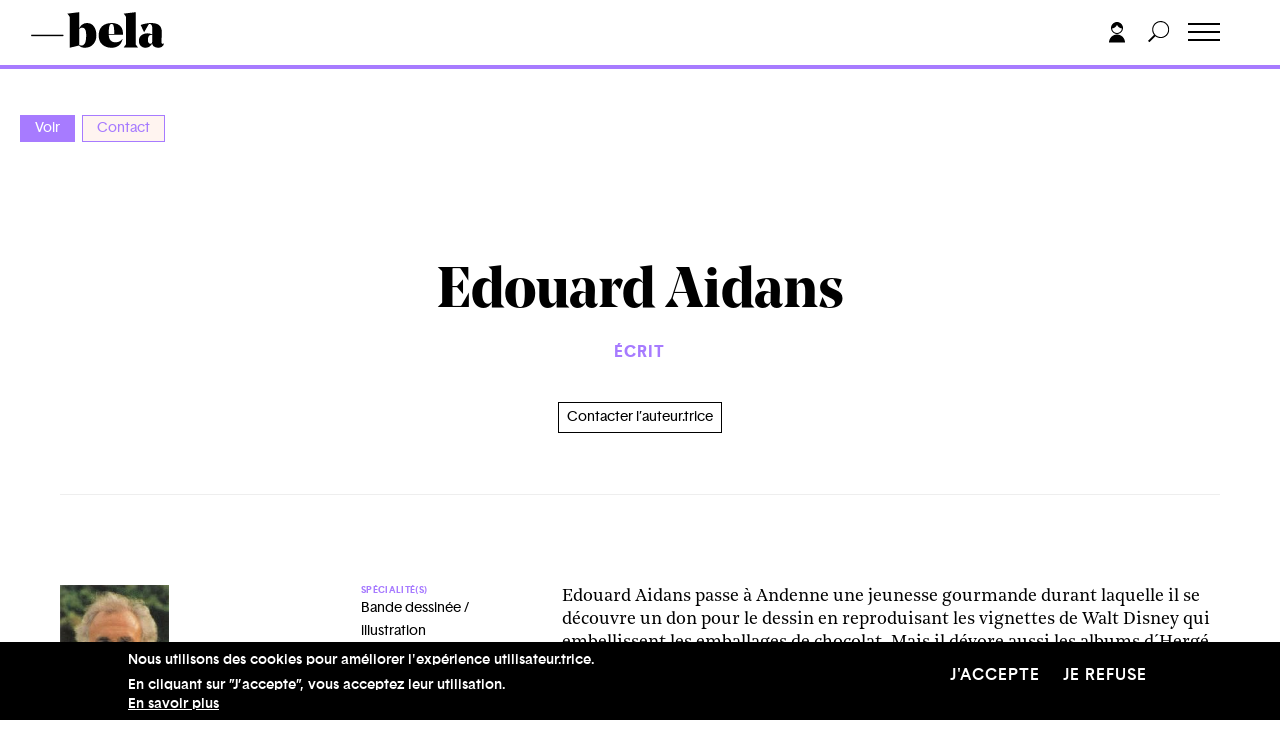

--- FILE ---
content_type: text/html; charset=UTF-8
request_url: https://bela.be/auteur/edouard-aidans
body_size: 22988
content:
<!DOCTYPE html>
<html lang="fr" dir="ltr" prefix="content: http://purl.org/rss/1.0/modules/content/  dc: http://purl.org/dc/terms/  foaf: http://xmlns.com/foaf/0.1/  og: http://ogp.me/ns#  rdfs: http://www.w3.org/2000/01/rdf-schema#  schema: http://schema.org/  sioc: http://rdfs.org/sioc/ns#  sioct: http://rdfs.org/sioc/types#  skos: http://www.w3.org/2004/02/skos/core#  xsd: http://www.w3.org/2001/XMLSchema# ">
  <head>
    <meta charset="utf-8" />
<script async src="https://www.googletagmanager.com/gtag/js?id=UA-12561478-1"></script>
<script>window.dataLayer = window.dataLayer || [];function gtag(){dataLayer.push(arguments)};gtag("js", new Date());gtag("set", "developer_id.dMDhkMT", true);gtag("config", "UA-12561478-1", {"groups":"default","anonymize_ip":true,"page_placeholder":"PLACEHOLDER_page_path","allow_ad_personalization_signals":false});</script>
<meta name="description" content="Bela" />
<link rel="canonical" href="https://bela.be/auteur/edouard-aidans" />
<meta name="Generator" content="Drupal 10 (https://www.drupal.org)" />
<meta name="MobileOptimized" content="width" />
<meta name="HandheldFriendly" content="true" />
<meta name="viewport" content="width=device-width, initial-scale=1.0" />
<style>div#sliding-popup, div#sliding-popup .eu-cookie-withdraw-banner, .eu-cookie-withdraw-tab {background: #0779bf} div#sliding-popup.eu-cookie-withdraw-wrapper { background: transparent; } #sliding-popup h1, #sliding-popup h2, #sliding-popup h3, #sliding-popup p, #sliding-popup label, #sliding-popup div, .eu-cookie-compliance-more-button, .eu-cookie-compliance-secondary-button, .eu-cookie-withdraw-tab { color: #ffffff;} .eu-cookie-withdraw-tab { border-color: #ffffff;}</style>
<meta about="/auteur/edouard-aidans" property="schema:name" content="Edouard Aidans" lang="" />
<link rel="icon" href="/sites/default/files/favicon-32x32.png" type="image/png" />
<script>window.a2a_config=window.a2a_config||{};a2a_config.callbacks=[];a2a_config.overlays=[];a2a_config.templates={};</script>

    <title>Edouard Aidans | Bela</title>
    <link rel="stylesheet" media="all" href="/themes/stable/css/system/components/align.module.css?t9g881" />
<link rel="stylesheet" media="all" href="/themes/stable/css/system/components/fieldgroup.module.css?t9g881" />
<link rel="stylesheet" media="all" href="/themes/stable/css/system/components/container-inline.module.css?t9g881" />
<link rel="stylesheet" media="all" href="/themes/stable/css/system/components/clearfix.module.css?t9g881" />
<link rel="stylesheet" media="all" href="/themes/stable/css/system/components/details.module.css?t9g881" />
<link rel="stylesheet" media="all" href="/themes/stable/css/system/components/hidden.module.css?t9g881" />
<link rel="stylesheet" media="all" href="/themes/stable/css/system/components/item-list.module.css?t9g881" />
<link rel="stylesheet" media="all" href="/themes/stable/css/system/components/js.module.css?t9g881" />
<link rel="stylesheet" media="all" href="/themes/stable/css/system/components/nowrap.module.css?t9g881" />
<link rel="stylesheet" media="all" href="/themes/stable/css/system/components/position-container.module.css?t9g881" />
<link rel="stylesheet" media="all" href="/themes/stable/css/system/components/reset-appearance.module.css?t9g881" />
<link rel="stylesheet" media="all" href="/themes/stable/css/system/components/resize.module.css?t9g881" />
<link rel="stylesheet" media="all" href="/themes/stable/css/system/components/system-status-counter.css?t9g881" />
<link rel="stylesheet" media="all" href="/themes/stable/css/system/components/system-status-report-counters.css?t9g881" />
<link rel="stylesheet" media="all" href="/themes/stable/css/system/components/system-status-report-general-info.css?t9g881" />
<link rel="stylesheet" media="all" href="/themes/stable/css/system/components/tablesort.module.css?t9g881" />
<link rel="stylesheet" media="all" href="/themes/stable/css/views/views.module.css?t9g881" />
<link rel="stylesheet" media="all" href="/modules/eu_cookie_compliance/css/eu_cookie_compliance.css?t9g881" />
<link rel="stylesheet" media="all" href="/modules/addtoany/css/addtoany.css?t9g881" />
<link rel="stylesheet" media="all" href="/modules/cacheflush/css/cacheflush.menu.css?t9g881" />
<link rel="stylesheet" media="all" href="/modules/extlink/css/extlink.css?t9g881" />
<link rel="stylesheet" media="all" href="/themes/stable/css/core/assets/vendor/normalize-css/normalize.css?t9g881" />
<link rel="stylesheet" media="all" href="/themes/stable/css/core/normalize-fixes.css?t9g881" />
<link rel="stylesheet" media="all" href="/themes/classy/css/components/action-links.css?t9g881" />
<link rel="stylesheet" media="all" href="/themes/classy/css/components/breadcrumb.css?t9g881" />
<link rel="stylesheet" media="all" href="/themes/classy/css/components/button.css?t9g881" />
<link rel="stylesheet" media="all" href="/themes/classy/css/components/collapse-processed.css?t9g881" />
<link rel="stylesheet" media="all" href="/themes/classy/css/components/container-inline.css?t9g881" />
<link rel="stylesheet" media="all" href="/themes/classy/css/components/details.css?t9g881" />
<link rel="stylesheet" media="all" href="/themes/classy/css/components/exposed-filters.css?t9g881" />
<link rel="stylesheet" media="all" href="/themes/classy/css/components/field.css?t9g881" />
<link rel="stylesheet" media="all" href="/themes/classy/css/components/form.css?t9g881" />
<link rel="stylesheet" media="all" href="/themes/classy/css/components/icons.css?t9g881" />
<link rel="stylesheet" media="all" href="/themes/classy/css/components/inline-form.css?t9g881" />
<link rel="stylesheet" media="all" href="/themes/classy/css/components/item-list.css?t9g881" />
<link rel="stylesheet" media="all" href="/themes/classy/css/components/link.css?t9g881" />
<link rel="stylesheet" media="all" href="/themes/classy/css/components/links.css?t9g881" />
<link rel="stylesheet" media="all" href="/themes/classy/css/components/menu.css?t9g881" />
<link rel="stylesheet" media="all" href="/themes/classy/css/components/more-link.css?t9g881" />
<link rel="stylesheet" media="all" href="/themes/classy/css/components/pager.css?t9g881" />
<link rel="stylesheet" media="all" href="/themes/classy/css/components/tabledrag.css?t9g881" />
<link rel="stylesheet" media="all" href="/themes/classy/css/components/tableselect.css?t9g881" />
<link rel="stylesheet" media="all" href="/themes/classy/css/components/tablesort.css?t9g881" />
<link rel="stylesheet" media="all" href="/themes/classy/css/components/tabs.css?t9g881" />
<link rel="stylesheet" media="all" href="/themes/classy/css/components/textarea.css?t9g881" />
<link rel="stylesheet" media="all" href="/themes/classy/css/components/ui-dialog.css?t9g881" />
<link rel="stylesheet" media="all" href="/themes/classy/css/components/messages.css?t9g881" />
<link rel="stylesheet" media="all" href="/themes/custom/frontend/assets/css/style.css?t9g881" />
<link rel="stylesheet" media="all" href="/sites/default/files/asset_injector/css/completion_status-36295d8b4fc592719aead0981922ffb2.css?t9g881" />
<link rel="stylesheet" media="all" href="/sites/default/files/asset_injector/css/hack_formulaires_pour_auteurs-47daa067550e0c27416deaed921bbd33.css?t9g881" />
<link rel="stylesheet" media="all" href="/sites/default/files/asset_injector/css/shame-78a0f0221998ebf59e8ed2094c8fc43a.css?t9g881" />
<link rel="stylesheet" media="all" href="/sites/default/files/asset_injector/css/shame_userlogin-2e124d6e5db0e56d672aaad22be9a059.css?t9g881" />

    
  </head>
  <body class="role-anonymous path-user">
        <a href="#main-content" class="visually-hidden focusable skip-link">
      Aller au contenu principal
    </a>
    
      <div class="dialog-off-canvas-main-canvas" data-off-canvas-main-canvas>
    
<!--
_     _                                         _
| |__ (_) ___ _ __   __ ___   _____  _   _ ___  | |__   ___
| '_ \| |/ _ \ '_ \ / _` \ \ / / _ \| | | / __| | '_ \ / _ \
| |_) | |  __/ | | | (_| |\ V / (_) | |_| \__ \_| |_) |  __/
|_.__/|_|\___|_| |_|\__,_| \_/ \___/ \__,_|___(_)_.__/ \___|

-->

<header id="header">

    <div class="container">
        <div class="row">
            <div class="col-6 col-md-5 header-left">
              
<!-- Page-Header -->

  	  <div class="region region-header">
    <div id="block-frontend-branding" class="block block-system block-system-branding-block">
  
    
  

      <div class="logo-wrapper">
      <a href="/" title="Accueil" rel="home">
        <svg width="530px" height="143px" viewBox="0 0 530 143" version="1.1" xmlns="http://www.w3.org/2000/svg" xmlns:xlink="http://www.w3.org/1999/xlink">
            <title>Bela</title>
            <g id="Page-1" stroke="none" stroke-width="1" fill="none" fill-rule="evenodd">
                <g id="BELA_LOGO" transform="translate(-156.000000, -227.000000)">
                    <g id="Group" transform="translate(157.530000, 227.676000)">
                        <path d="M143.788,5.724 L143.788,6.105 L151.038,15.644 C152.055,16.917 152.564,18.506 152.564,20.414 L152.564,141.372 L152.946,141.372 L189.958,132.405 C195.044,138.385 202.803,141.372 213.234,141.372 C226.589,141.372 237.559,136.858 246.144,127.826 C254.73,118.796 259.022,106.905 259.022,92.149 C259.022,77.268 255.651,65.377 248.911,56.472 C242.168,47.571 233.076,43.117 221.628,43.117 C207.764,43.117 197.59,49.986 191.103,63.722 L191.103,-2.84217094e-14 L143.788,5.724 Z M214.092,68.301 C216.954,72.88 218.385,80.83 218.385,92.149 C218.385,100.544 217.843,107.573 216.763,113.231 C215.681,118.892 214.155,123.026 212.185,125.632 C210.211,128.24 208.208,130.02 206.175,130.974 C204.139,131.928 201.721,132.405 198.925,132.405 C196.126,132.405 193.517,131.642 191.103,130.115 L191.103,66.775 C194.027,63.215 197.652,61.433 201.978,61.433 C207.191,61.433 211.231,63.722 214.092,68.301 Z M365.115,86.044 C365.115,77.906 363.809,70.909 361.204,65.058 C358.595,59.209 355.033,54.755 350.52,51.703 C346.004,48.65 341.267,46.456 336.306,45.121 C331.346,43.785 326.004,43.117 320.28,43.117 C304.636,43.117 292.044,47.252 282.505,55.518 C272.966,63.788 268.196,76.189 268.196,92.721 C268.196,108.622 273.091,120.704 282.887,128.971 C292.679,137.24 304.636,141.372 318.754,141.372 C343.556,141.372 358.563,129.352 363.779,105.313 L363.398,105.122 C360.599,109.958 356.625,113.612 351.474,116.093 C346.323,118.573 340.948,119.813 335.352,119.813 C327.593,119.813 321.234,117.461 316.274,112.754 C311.314,108.05 308.643,100.481 308.261,90.05 L364.924,90.05 C365.049,88.906 365.115,87.57 365.115,86.044 Z M324.668,48.746 C326.067,49.956 327.307,52.943 328.389,57.712 C329.468,62.482 330.01,69.13 330.01,77.649 C330.01,81.465 329.945,84.392 329.82,86.426 L308.261,86.426 C308.261,71.038 309.149,60.607 310.932,55.137 C312.712,49.67 315.573,46.933 319.517,46.933 C321.55,46.933 323.267,47.538 324.668,48.746 Z M368.167,5.724 L368.167,6.105 L375.417,15.644 C376.434,16.917 376.943,18.506 376.943,20.414 L376.943,125.346 C376.943,127.253 376.434,128.845 375.417,130.115 L368.167,139.464 L368.167,139.845 L424.449,139.845 L424.449,139.464 L417.008,130.115 C415.988,128.845 415.482,127.253 415.482,125.346 L415.482,-2.84217094e-14 L368.167,5.724 Z M461.077,84.136 C452.426,84.136 444.827,86.777 438.278,92.054 C431.726,97.333 428.453,104.487 428.453,113.517 C428.453,122.293 430.995,129.131 436.084,134.026 C441.17,138.924 447.466,141.372 454.972,141.372 C461.077,141.372 466.481,139.75 471.188,136.507 C475.892,133.263 479.264,129.036 481.3,123.819 C481.807,129.161 484.32,133.424 488.836,136.602 C493.349,139.783 498.724,141.372 504.957,141.372 C515.003,141.372 522.062,137.875 526.134,130.878 C527.533,128.207 528.042,125.665 527.661,123.247 L527.279,123.247 C526.134,124.901 524.608,125.727 522.7,125.727 C519.391,125.727 517.931,122.293 518.312,115.425 L519.839,86.616 L519.839,84.899 C519.964,83.629 520.029,82.485 520.029,81.465 C520.029,68.238 516.658,58.571 509.918,52.466 C503.175,46.236 492.3,43.117 477.294,43.117 C463.939,43.117 449.946,45.726 435.321,50.94 L449.057,79.557 L449.439,79.557 L467.182,48.841 C467.689,47.953 468.166,47.41 468.613,47.219 C469.057,47.028 470.044,46.933 471.57,46.933 C478.564,46.933 482.063,53.611 482.063,66.965 L482.063,68.11 L481.682,88.906 C477.228,85.728 470.36,84.136 461.077,84.136 Z M481.682,91.004 L481.109,121.53 C479.201,124.201 476.784,125.536 473.859,125.536 C470.932,125.536 468.613,124.171 466.896,121.435 C465.179,118.701 464.32,114.727 464.32,109.51 C464.32,103.787 465.432,99.178 467.659,95.679 C469.883,92.182 472.905,90.432 476.721,90.432 C478.501,90.432 480.155,90.623 481.682,91.004 L481.682,91.004 Z" id="Fill-1" fill="#000000"></path>
                        <polygon id="Fill-2" fill="#000000" points="1.42108547e-14 94.166 126.684 94.166 126.684 90.35 1.42108547e-14 90.35"></polygon>
                        <polygon id="Stroke-3" stroke="#000000" stroke-width="1.908" points="1.42108547e-14 94.166 126.684 94.166 126.684 90.35 1.42108547e-14 90.35"></polygon>
                    </g>
                </g>
            </g>
        </svg>
      </a>
    </div>
  
        <div class="baseline">
      le site de la création et de ses métiers
    </div>
  


</div>

  </div>


<!-- /Page-Header -->

            </div>
            <div class="col-6 col-md-7 header-right">
              <div class="header-menu">
                
<!-- Navigation -->

	  <div class="region region-navigation">
    <nav role="navigation" aria-labelledby="block-frontend-main-menu-menu" id="block-frontend-main-menu" class="block block-menu navigation menu--main">
            
  <h2 class="visually-hidden" id="block-frontend-main-menu-menu">Navigation principale</h2>
  

        
              <ul class="menu">
                    <li class="menu-item">
        <a href="/auteur-trice-s" data-drupal-link-system-path="auteur-trice-s">Auteur.trice.s</a>
              </li>
                <li class="menu-item">
        <a href="/belazine" data-drupal-link-system-path="belazine">Belazine</a>
              </li>
                <li class="menu-item">
        <a href="/belacademie" data-drupal-link-system-path="node/97680">Belacadémie</a>
              </li>
                <li class="menu-item">
        <a href="/offres-pro" data-drupal-link-system-path="offres-pro">Offres pro</a>
              </li>
                <li class="menu-item">
        <a href="/propos" data-drupal-link-system-path="node/72179">À propos</a>
              </li>
    
    </ul>
  


  </nav>

  </div>



<!-- /Navigation -->

                <div class="mobile-menu-extra">
                  <ul class="mobile-social">
                      <li>
                        <a href="https://www.facebook.com/Belalesite/" target="_blank">
                          <svg width="14px" height="27px" viewBox="0 0 14 27" version="1.1" xmlns="http://www.w3.org/2000/svg" xmlns:xlink="http://www.w3.org/1999/xlink">
                              <title>facebook</title>
                              <g id="Symbols" stroke="none" stroke-width="1" fill="none" fill-rule="evenodd">
                                  <g id="Footer" transform="translate(-61.000000, -381.000000)" fill="#000000" fill-rule="nonzero">
                                      <g id="facebook" transform="translate(61.000000, 381.000000)">
                                          <path d="M3.57379202,27 L3.57379202,14.3306499 L0,14.3306499 L0,9.76915223 L3.57379202,9.76915223 C3.57379202,9.76915223 3.57379202,7.8998514 3.57379202,5.87301138 C3.57379202,2.8113359 5.68487394,0 10.5493698,0 C12.5189076,0 13.9753151,0.176739267 13.9753151,0.176739267 L13.8605567,4.43645098 C13.8605567,4.43645098 12.3752626,4.42291246 10.7544643,4.42291246 C9.0002626,4.42291246 8.71927521,5.18057747 8.71927521,6.43842935 C8.71927521,7.43264927 8.71927521,4.31903508 8.71927521,9.76915223 L14,9.76915223 L13.7702206,14.3306499 L8.71927521,14.3306499 L8.71927521,27 L3.57379202,27" id="Fill-5"></path>
                                      </g>
                                  </g>
                              </g>
                          </svg>
                        </a>
                      </li>
                      <li>
                        <a href="https://twitter.com/bela_portail" target="_blank">
                          <svg width="30px" height="24px" viewBox="0 0 30 24" version="1.1" xmlns="http://www.w3.org/2000/svg" xmlns:xlink="http://www.w3.org/1999/xlink">
                              <title>twitter</title>
                              <g id="Symbols" stroke="none" stroke-width="1" fill="none" fill-rule="evenodd">
                                  <g id="Footer" transform="translate(-96.000000, -383.000000)" fill="#1D1D1B" fill-rule="nonzero">
                                      <g id="twitter" transform="translate(96.000000, 383.000000)">
                                          <path d="M29.8324439,2.916 C29.6411939,2.718 29.3349438,2.6676 29.0849438,2.7936 C28.9061937,2.8836 28.5586936,3.0012 28.1511934,3.1164 C28.6399436,2.5008 29.0361938,1.8012 29.2061937,1.1748 C29.2736938,0.9312 29.1724437,0.6732 28.9574436,0.5292 C28.7386936,0.3864 28.4524435,0.3888 28.2399435,0.534 C27.8724434,0.7848 26.1736927,1.5072 25.0774425,1.7412 C23.6861919,0.54 22.3011916,0 20.626191,0 C19.3699406,0 18.2061902,0.3444 16.8536898,1.1148 C14.494939,2.4588 14.0861889,5.364 14.261189,7.146 C7.85868692,6.5604 4.26743575,2.9844 2.99118536,1.428 C2.86368536,1.2732 2.66118526,1.1988 2.45618523,1.2012 C2.24993512,1.2156 2.06368509,1.326 1.95993505,1.4976 C0.433684533,4.0092 1.05868478,6.594 2.23118512,8.3328 C2.03868505,8.2068 1.84368505,8.0664 1.64868495,7.9116 C1.46118495,7.764 1.20243484,7.7304 0.983684775,7.8312 C0.764934706,7.9296 0.624934637,8.1408 0.624934637,8.3736 C0.624934637,11.01 2.23368516,12.894 3.80368561,13.9644 C3.64993561,13.9248 3.4849355,13.8792 3.31118554,13.8264 C3.0761854,13.758 2.8211853,13.824 2.65868533,14.0004 C2.49493519,14.1768 2.45368519,14.4288 2.55368523,14.6436 C3.55743557,16.8096 5.55368616,18.4248 7.79118692,18.9864 C5.8674363,20.1108 3.2074355,20.688 0.697434603,20.4036 C0.404934602,20.3664 0.123684498,20.5416 0.0311844636,20.8128 C-0.061315571,21.0828 0.0574344637,21.3792 0.314934499,21.5208 C3.3574355,23.1888 6.51868654,24 9.97868762,24 L10.0011876,24 C14.7274391,23.9964 19.1661905,22.0224 22.4986916,18.4416 C25.7149427,14.9868 27.4011932,10.5624 27.0561931,6.534 C27.8824433,5.9412 29.1336938,4.8324 29.904944,3.642 C30.054944,3.4116 30.024944,3.114 29.8324439,2.916 Z" id="Fill-43"></path>
                                      </g>
                                  </g>
                              </g>
                          </svg>
                        </a>
                      </li>

                      <li>
                        <a href="https://www.youtube.com/channel/UCVO4HXvI-ag2917JlXRcZJQ" target="_blank">
                          <svg width="29px" height="20px" viewBox="0 0 29 20" version="1.1" xmlns="http://www.w3.org/2000/svg" xmlns:xlink="http://www.w3.org/1999/xlink">
                              <title>Youtube</title>
                              <g id="Home" stroke="none" stroke-width="1" fill="none" fill-rule="evenodd">
                                  <g id="HomeV2" transform="translate(-36.000000, -45.000000)" fill="#000000" fill-rule="nonzero">
                                      <g id="Youtube" transform="translate(36.000000, 45.000000)">
                                          <g id="Youtube-black">
                                              <g id="Icons">
                                                  <g id="Black">
                                                      <path d="M11.1920661,13.6756657 L11.1908907,5.69359045 L18.8132966,9.69814509 L11.1920661,13.6756657 Z M27.9272727,4.31015611 C27.9272727,4.31015611 27.651056,2.35313131 26.8059504,1.49039486 C25.7328191,0.358494031 24.5309826,0.353204775 23.9797245,0.28738292 C20.0321763,0 14.1111478,0 14.1111478,0 L14.0982185,0 C14.0982185,0 8.17719008,0 4.22964187,0.287970615 C3.67779614,0.353204775 2.47654729,0.358494031 1.40282828,1.49039486 C0.557134986,2.35254362 0.282093664,4.31015611 0.282093664,4.31015611 C0.282093664,4.31015611 2.84217094e-14,6.60980716 2.84217094e-14,8.90828283 L2.84217094e-14,11.0639486 C2.84217094e-14,13.3630119 0.282093664,15.6614876 0.282093664,15.6614876 C0.282093664,15.6614876 0.557134986,17.6191001 1.40282828,18.4812489 C2.47654729,19.6131497 3.88584022,19.577888 4.51349862,19.6960147 C6.77024793,19.9140496 14.1046832,19.9816345 14.1046832,19.9816345 C14.1046832,19.9816345 20.0321763,19.9728191 23.9797245,19.6848485 C24.5309826,19.6184389 25.7328191,19.6131497 26.8059504,18.4812489 C27.6516437,17.6191001 27.9272727,15.6614876 27.9272727,15.6614876 C27.9272727,15.6614876 28.2093664,13.3635996 28.2093664,11.0639486 L28.2093664,8.90828283 C28.2093664,6.60980716 27.9272727,4.31015611 27.9272727,4.31015611 Z" id="Youtube"></path>
                                                  </g>
                                              </g>
                                          </g>
                                      </g>
                                  </g>
                              </g>
                          </svg>
                        </a>
                      </li>
                  </ul>
                </div>
              </div>
              <div class="header-tools">
                  <a href="#login" class="toggle-login">
                    <svg width="16px" height="21px" viewBox="0 0 16 21" version="1.1" xmlns="http://www.w3.org/2000/svg" xmlns:xlink="http://www.w3.org/1999/xlink">
                        <title>login</title>
                        <g id="Symbols" stroke="none" stroke-width="1" fill="none" fill-rule="evenodd">
                            <g id="Menu_OK" transform="translate(-1364.000000, -17.000000)" fill="#000000">
                                <g id="Group-5" transform="translate(1364.000000, 17.000000)">
                                    <path d="M8,12.5 C3.582,12.5 0,16.082 0,20.5 L16,20.5 C16,16.082 12.418,12.5 8,12.5" id="Fill-1"></path>
                                    <path d="M8,11 C5.4,11 3.282,8.998 3.047,6.459 C5.265,6.256 7.144,4.855 8,2.897 C8.856,4.855 10.735,6.256 12.953,6.459 C12.718,8.998 10.6,11 8,11 M8,12 C11.14,12 13.719,9.575 13.975,6.5 C13.988,6.335 14,6.169 14,6 C14,2.691 11.309,0 8,0 C4.691,0 2,2.691 2,6 L2,6.5 L2.025,6.5 C2.281,9.575 4.86,12 8,12" id="Fill-3"></path>
                                </g>
                            </g>
                        </g>
                    </svg>
                  </a>
                  <a href="#" class="toggle-search">
                    <svg width="22px" height="22px" viewBox="0 0 22 22" version="1.1" xmlns="http://www.w3.org/2000/svg" xmlns:xlink="http://www.w3.org/1999/xlink">
                        <title>Search</title>
                        <defs>
                            <polygon id="path-1" points="0 0 21.257 0 21.257 21.2568 0 21.2568"></polygon>
                        </defs>
                        <g id="Symbols" stroke="none" stroke-width="1" fill="none" fill-rule="evenodd">
                            <g id="Menu_OK" transform="translate(-1398.000000, -17.000000)">
                                <g id="Group-3" transform="translate(1398.000000, 17.000000)">
                                    <mask id="mask-2" fill="white">
                                        <use xlink:href="#path-1"></use>
                                    </mask>
                                    <g id="Clip-2"></g>
                                    <path d="M12.707,16 C8.599,16 5.257,12.658 5.257,8.55 C5.257,4.441 8.599,1.1 12.707,1.1 C16.815,1.1 20.157,4.441 20.157,8.55 C20.157,12.658 16.815,16 12.707,16 M12.707,0 C7.992,0 4.157,3.835 4.157,8.55 C4.157,10.548 4.851,12.384 6.003,13.841 L0,19.843 L1.414,21.257 L7.417,15.254 C8.874,16.406 10.71,17.1 12.707,17.1 C17.422,17.1 21.257,13.265 21.257,8.55 C21.257,3.835 17.422,0 12.707,0" id="Fill-1" fill="#000000" mask="url(#mask-2)"></path>
                                </g>
                            </g>
                        </g>
                    </svg>
                  </a>
                  <div class="toggle-wrapper">
                    <a id="nav-toggle" class="hamburger-menu toggle-menu" href="#"><div class="bar"></div></a>
                  </div>
              </div>
            </div>
        </div>
    </div>
</header>


<!-- search -->
<div class="main-search-wrapper">
    <div class="container">
        <div class="row">
            <div class="col-12">
                  <div class="region region-search">
    <div class="search-block-form block block-search container-inline" data-drupal-selector="search-block-form" id="block-frontend-search" role="search">
  
      <h2>Rechercher</h2>
    
      <form action="/search/node" method="get" id="search-block-form" accept-charset="UTF-8">
  <div class="js-form-item form-item js-form-type-search form-type-search js-form-item-keys form-item-keys form-no-label">
      <label for="edit-keys" class="visually-hidden">Rechercher</label>
        <input title="Indiquer les termes à rechercher" placeholder="Rechercher" data-drupal-selector="edit-keys" type="search" id="edit-keys" name="keys" value="" size="15" maxlength="128" class="form-search" />

        </div>
<div data-drupal-selector="edit-actions" class="form-actions js-form-wrapper form-wrapper" id="edit-actions--2"><input data-drupal-selector="edit-submit" type="submit" id="edit-submit--2" value="Rechercher" class="button js-form-submit form-submit" />
</div>

</form>

  </div>

  </div>

            </div>
        </div>
    </div>
</div>


<!-- /search -->

<div class="main-slide-wrapper">
  <div class="main-slide">
    <main class="main-content">
    	<!-- Main-Content -->
      <div id="main-page" class="m-scene">
    	  <div class="region region-content">
    <div data-drupal-messages-fallback class="hidden"></div><div id="block-frontend-local-tasks" class="block block-core block-local-tasks-block">
  
    
        <nav class="tabs" role="navigation" aria-label="Onglets">
        <h2 class="visually-hidden">Primary tabs</h2>
  <ul class="tabs primary"><li class="is-active"><a href="/auteur/edouard-aidans" data-drupal-link-system-path="user/8046" class="is-active" aria-current="page">Voir</a></li>
<li><a href="/user/8046/contact" data-drupal-link-system-path="user/8046/contact">Contact</a></li>
</ul>

    </nav>
  </div>
<div id="block-frontend-content" class="block block-system block-system-main-block">
  
    
      <div class="user-template">
  <div class="info-banner purple">
    <div class="info-banner-inner">
      <div class="container">
          <div class="row">
              <div class="col-12 d-flex justify-content-between">
                <div class="banner-title"><a href='/auteur-trice-s'>Auteur.trices.s</a> → Edouard Aidans</div>



              </div>
          </div>
      </div>
    </div>
  </div>
  <div class="auteur-header">
    <div class="container">
        <div class="row">
            <div class="col-12 col-md-8 offset-md-2 article-header-inner">
                <h1 class="article-title">Edouard Aidans</h1>

        <div class="views-element-container"><div class="view view-domaines-d-un-auteur view-id-domaines_d_un_auteur view-display-id-block_1 js-view-dom-id-9972937b297a1a671d158b6c3793486996308a8b6dd468d58b5af291847adade">
  
    
      
      <div class="view-content">
      <div class="article-categories">
  <ul class="domaines-list">
                <li>Écrit</li>
    
  </ul>
</div>


    </div>
  
          </div>
</div>



				<div class="contact-auteur">

				  <div class="mail"><a href="/user/8046/contact">Contacter l’auteur.trice</a></div>
          
                  				
        </div>

        



			




            </div>

        </div>

    </div>
  </div>
  <div class="auteur-main footnote-container">
    <div class="container">
      <div class="row">
        <div class="col-12 col-md-5 col-lg-6 article-sidebar footnote-append">
          <div class="fiches-infos flex-container">
                        <div class="profil-photo">
              <figure >
                <div class="img-wrapper">
                  <img
                      src="/sites/default/files/styles/w750/public/auteur.trice.s/2020-09/Aidans%2520EdouardokRef_0.jpg?itok=zUqdtdB6"
                      data-src="/sites/default/files/styles/w960/public/auteur.trice.s/2020-09/Aidans%2520EdouardokRef_0.jpg?itok=4xWzgTDj"
                      data-srcset="/sites/default/files/styles/w750/public/auteur.trice.s/2020-09/Aidans%2520EdouardokRef_0.jpg?itok=zUqdtdB6 10w,
                              /sites/default/files/styles/w960/public/auteur.trice.s/2020-09/Aidans%2520EdouardokRef_0.jpg?itok=4xWzgTDj 992w,
                              /sites/default/files/styles/w960/public/auteur.trice.s/2020-09/Aidans%2520EdouardokRef_0.jpg?itok=4xWzgTDj 1980w"
                      width="168"
                      height="200"
                      alt=""
                      class="lazy"/>
                </div>
                                <figcaption>
                  © Edouard Aidans
                </figcaption>
                              </figure>
			 
            </div>
            
            <div class="user-info-list-wrapper">

              <ul class="user-info-list">

                                  <li>
                    <div class="dt-title">Spécialité(s)</div>
                    <div class="dd-block">
                                                                                                                                                                                                                                                                                                                                                                                                                                                                                                                                                                                                                                                                                                                      <span>Bande dessinée / illustration</span>
                                                                                                                                                      </div>
                  </li>
                
						    				

                
						    
						                      <li>
                    <div class="dt-title">Genre</div>
                    <div class="dd-block">homme</div>
                  </li>
                

                
                              </ul>
            </div>
          </div>

				  <div class="sticky">
              <ul class="anchor-wrapper">
			  </ul>
			  <div class="print__wrapper print__wrapper--pdf"><a href="/print/pdf/user/8046" class="print__link print__link--pdf">Export PDF</a></div>

          </div>

        </div>
        <div class="col-12 col-md-7 col-lg-6 article-main-content">
                                <div class="wysiwyg">
				  <h2 class='anchor visually-hidden'>Biographie</h2>
                      <p>Edouard Aidans passe à Andenne une jeunesse gourmande durant laquelle il se découvre un don pour le dessin en reproduisant les vignettes de Walt Disney qui embellissent les emballages de chocolat. Mais il dévore aussi les albums d´Hergé, de Jigé, plus tard de Jacobs...<br>
Il s´initie à la photographie, trouve un emploi de laborantin à Bruxelles où il s´installe. Il suit les cours du soir de l’Académie des Beaux-Arts et découvre le petit monde de la bande dessinée.<br>
Il débute chez Spirou, en réalisant des <em>Histoires de l´oncle Paul </em>et passe ensuite chez Tintin où il livre également des récits complets sous le pseudonyme de Joke. Il publiera sa première histoire à suite, <em>Le Dossier Vert</em>. Puis viennent, en 1961, <em>Tounga</em>, qu´il crée seul, et <em>Les Franval</em>, sur un scénario d’Yves Duval, deux séries qui lui assurent le succès. Dans les années 1970, Greg lui propose un scénario pour les <em>Panthères</em> et, en 79, Edouard Aidans lance <em>Tony Stark </em>(avec Jean Vanhamme pour 4 épisodes sur 6). Dans le style humoristique, il crée quelques personnages comme Bob Binn, Bric Brac, Gourh Le Ba-Lourh qui vivent des aventures plus éphémères.<br>
A cette époque, Edouard Aidans crée un studio où viendront s’épanouir des auteurs aujourd´hui chevronnés comme Cris Lamquet, Claude Laverdure, Magda.<br>
1986 voit naître<em> La Toile et la Dague</em>, un sujet historique (Renaissance italienne) créé avec le scénariste Jean Duffaux. Au Vaisseau d´Argent sortira en 1991 <em>L´Ecume du Diable </em>(scénario de Tarvel). Cette même année, Aidans relève un nouveau défi : après Dany, il reprend la célèbre série <em>Bernard Prince</em>, lancée et menée pendant 10 ans par Greg au scénario et Herman au dessin. Greg reste toujours aux commandes de l´équipage. Deux épisodes réalisés et publiés. La série est alors arrêtée par le décès du scénariste.<br>
En 1995, Aidans crée une série coquine chez Joker Editions : <em>Les Saintes Nitouches</em>. Trois titres publiés. En 1998, il sort, en one shot, chez Lombard, un nouveau <em>Tounga</em>, <em>La mort du Géant</em>. A partir de 2002, Joker Editions (devenues entre-temps P &amp; T Production) réédite l’intégrale des <em>Tounga</em>. Six volumes sont parus entre 2002 et 2007.</p>

<p>Bibliographie revue et complétée déc. 2008.</p>

                  </div>
                            <div class="views-element-container">



  
  

  
  
  


<div id="oeuvres" class="info-section">
  <div class="anchor-title-wrapper with-filters">
    <h2 class="anchor anchor-title">Œuvres</h2>
    <div class="toggle-display-wrapper">
      <a href="#" class="teaser-toggle-list is-active">
      <svg width="24px" height="18px" viewBox="0 0 24 18" version="1.1" xmlns="http://www.w3.org/2000/svg">
          <title>liste</title>
          <g id="Tablette" stroke="none" stroke-width="1" fill="none" fill-rule="evenodd">
              <g id="Auteur-Fiche" transform="translate(-690.000000, -1194.000000)" fill="#EEEEEE" fill-rule="nonzero">
                  <g id="Group-4" transform="translate(691.000000, 1195.000000)">
                      <polygon id="Line-14-Copy-6" points="22.5 14.5 22.5 16.5 -0.5 16.5 -0.5 14.5"></polygon>
                      <polygon id="Line-14-Copy-7" points="22.5 7 22.5 9 -0.5 9 -0.5 7"></polygon>
                      <polygon id="Line-14-Copy-8" points="22.5 -0.5 22.5 1.5 -0.5 1.5 -0.5 -0.5"></polygon>
                  </g>
              </g>
          </g>
      </svg>
      </a>
      <a href="#" class="teaser-toggle-grid">
      <svg width="19px" height="19px" viewBox="0 0 19 19" version="1.1" xmlns="http://www.w3.org/2000/svg">
          <title>Grille</title>
          <g id="Tablette" stroke="none" stroke-width="1" fill="none" fill-rule="evenodd">
              <g id="Auteur-Fiche" transform="translate(-723.000000, -1193.000000)" fill="#EEEEEE" fill-rule="nonzero">
                  <g id="Group-5" transform="translate(723.000000, 1193.000000)">
                      <path d="M8,11 L0,11 L0,19 L8,19 L8,11 Z M6,13 L6,17 L2,17 L2,13 L6,13 Z" id="Rectangle-Copy-8"></path>
                      <path d="M8,0 L0,0 L0,8 L8,8 L8,0 Z M6,2 L6,6 L2,6 L2,2 L6,2 Z" id="Rectangle-Copy-9"></path>
                      <path d="M19,11 L11,11 L11,19 L19,19 L19,11 Z M17,13 L17,17 L13,17 L13,13 L17,13 Z" id="Rectangle-Copy-10"></path>
                      <path d="M19,0 L11,0 L11,8 L19,8 L19,0 Z M17,2 L17,6 L13,6 L13,2 L17,2 Z" id="Rectangle-Copy-11"></path>
                  </g>
              </g>
          </g>
      </svg>
      </a>
    </div>
  </div>
  <div class="info-section-inner auteur-oeuvre-feed">
      <h3>2007</h3>
    <div class="views-row">
    <div class="oeuvre-switch-teaser">
    <div class="oeuvres-top-infos flex-container">

                  <div>
            <ul class="domaines-list">
                                                                                                                                                                                                                                                                                                                                                                                                                                              <li>Écrit &ndash; Bande dessinée / illustration</li>
                                                                                          </ul>
          </div>
        
       

        <div><a href="/auteur/edouard-aidans/oeuvres/justine" title="voir l'oeuvre" class="noprint">Voir plus</a></div>
    </div>
    <div class="oeuvre-bottom ">
        <a href="/auteur/edouard-aidans/oeuvres/justine" title="voir l'oeuvre">
                    <h3 class="switch-oeuvre-title">Justine</h3>
        </a>
    </div>
</div>

  </div>
  <h3>1999</h3>
    <div class="views-row">
    <div class="oeuvre-switch-teaser">
    <div class="oeuvres-top-infos flex-container">

                  <div>
            <ul class="domaines-list">
                                                                                                                                                                                                                                                                                                                                                                                                                                              <li>Écrit &ndash; Bande dessinée / illustration</li>
                                                                                          </ul>
          </div>
        
       

        <div><a href="/auteur/edouard-aidans/oeuvres/le-poison-vert" title="voir l'oeuvre" class="noprint">Voir plus</a></div>
    </div>
    <div class="oeuvre-bottom has-thumb">
        <a href="/auteur/edouard-aidans/oeuvres/le-poison-vert" title="voir l'oeuvre">
                        <div class="book-thumb">
                    <img loading="lazy" src="/sites/default/files/styles/medium/public/2020-09/Aidans%252C%2520Prine%2520le%2520posson%2520vert.jpg?itok=eiR986WC" width="153" height="220" typeof="foaf:Image" class="image-style-medium" />



              </div>
                    <h3 class="switch-oeuvre-title">Le poison vert</h3>
        </a>
    </div>
</div>

  </div>
  <h3>1992</h3>
    <div class="views-row">
    <div class="oeuvre-switch-teaser">
    <div class="oeuvres-top-infos flex-container">

                  <div>
            <ul class="domaines-list">
                                                                                                                                                                                                                                                                                                                                                                                                                                              <li>Écrit &ndash; Bande dessinée / illustration</li>
                                                                                          </ul>
          </div>
        
       

        <div><a href="/auteur/edouard-aidans/oeuvres/la-dynamitera" title="voir l'oeuvre" class="noprint">Voir plus</a></div>
    </div>
    <div class="oeuvre-bottom has-thumb">
        <a href="/auteur/edouard-aidans/oeuvres/la-dynamitera" title="voir l'oeuvre">
                        <div class="book-thumb">
                    <img loading="lazy" src="/sites/default/files/styles/medium/public/2020-09/Aidans%2520Prince%2520dynamiteira.jpg?itok=vRIUAqiE" width="162" height="220" typeof="foaf:Image" class="image-style-medium" />



              </div>
                    <h3 class="switch-oeuvre-title">La dynamitera</h3>
        </a>
    </div>
</div>

  </div>
  <h3>1990</h3>
    <div class="views-row">
    <div class="oeuvre-switch-teaser">
    <div class="oeuvres-top-infos flex-container">

                  <div>
            <ul class="domaines-list">
                                                                                                                                                                                                                                                                                                                                                                                                                                              <li>Écrit &ndash; Bande dessinée / illustration</li>
                                                                                          </ul>
          </div>
        
       

        <div><a href="/auteur/edouard-aidans/oeuvres/lecume-du-diable" title="voir l'oeuvre" class="noprint">Voir plus</a></div>
    </div>
    <div class="oeuvre-bottom ">
        <a href="/auteur/edouard-aidans/oeuvres/lecume-du-diable" title="voir l'oeuvre">
                    <h3 class="switch-oeuvre-title">L&#039;Ecume du diable</h3>
        </a>
    </div>
</div>

  </div>
  <h3>1989</h3>
    <div class="views-row">
    <div class="oeuvre-switch-teaser">
    <div class="oeuvres-top-infos flex-container">

                  <div>
            <ul class="domaines-list">
                                                                                                                                                                                                                                                                                                                                                                                                                                              <li>Écrit &ndash; Bande dessinée / illustration</li>
                                                                                          </ul>
          </div>
        
       

        <div><a href="/auteur/edouard-aidans/oeuvres/le-prince-foudroye" title="voir l'oeuvre" class="noprint">Voir plus</a></div>
    </div>
    <div class="oeuvre-bottom has-thumb">
        <a href="/auteur/edouard-aidans/oeuvres/le-prince-foudroye" title="voir l'oeuvre">
                        <div class="book-thumb">
                    <img loading="lazy" src="/sites/default/files/styles/medium/public/2020-09/Aidans%2520toile%2520et%2520dague%25203.jpg?itok=_Cs8WADh" width="165" height="220" typeof="foaf:Image" class="image-style-medium" />



              </div>
                    <h3 class="switch-oeuvre-title">Le prince foudroyé</h3>
        </a>
    </div>
</div>

  </div>
  <h3>1986</h3>
    <div class="views-row">
    <div class="oeuvre-switch-teaser">
    <div class="oeuvres-top-infos flex-container">

                  <div>
            <ul class="domaines-list">
                                                                                                                                                                                                                                                                                                                                                                                                                                              <li>Écrit &ndash; Bande dessinée / illustration</li>
                                                                                          </ul>
          </div>
        
       

        <div><a href="/auteur/edouard-aidans/oeuvres/la-mort-sur-le-bucher" title="voir l'oeuvre" class="noprint">Voir plus</a></div>
    </div>
    <div class="oeuvre-bottom has-thumb">
        <a href="/auteur/edouard-aidans/oeuvres/la-mort-sur-le-bucher" title="voir l'oeuvre">
                        <div class="book-thumb">
                    <img loading="lazy" src="/sites/default/files/styles/medium/public/2020-09/Aidans%252C%2520toile%2520et%2520dague%25201.jpg?itok=Qwv6UR7P" width="166" height="220" typeof="foaf:Image" class="image-style-medium" />



              </div>
                    <h3 class="switch-oeuvre-title">La mort sur le bûcher</h3>
        </a>
    </div>
</div>

  </div>
    <div class="views-row">
    <div class="oeuvre-switch-teaser">
    <div class="oeuvres-top-infos flex-container">

                  <div>
            <ul class="domaines-list">
                                                                                                                                                                                                                                                                                                                                                                                                                                              <li>Écrit &ndash; Bande dessinée / illustration</li>
                                                                                          </ul>
          </div>
        
       

        <div><a href="/auteur/edouard-aidans/oeuvres/la-nuit-des-poisons" title="voir l'oeuvre" class="noprint">Voir plus</a></div>
    </div>
    <div class="oeuvre-bottom has-thumb">
        <a href="/auteur/edouard-aidans/oeuvres/la-nuit-des-poisons" title="voir l'oeuvre">
                        <div class="book-thumb">
                    <img loading="lazy" src="/sites/default/files/styles/medium/public/2020-09/Aidans%2520toile%2520et%2520dague%25202.jpg?itok=8V3KIdJy" width="164" height="220" typeof="foaf:Image" class="image-style-medium" />



              </div>
                    <h3 class="switch-oeuvre-title">La nuit des poisons</h3>
        </a>
    </div>
</div>

  </div>
  <h3>1983</h3>
    <div class="views-row">
    <div class="oeuvre-switch-teaser">
    <div class="oeuvres-top-infos flex-container">

                  <div>
            <ul class="domaines-list">
                                                                                                                                                                                                                                                                                                                                                                                                                                              <li>Écrit &ndash; Bande dessinée / illustration</li>
                                                                                          </ul>
          </div>
        
       

        <div><a href="/auteur/edouard-aidans/oeuvres/alerte-borneo" title="voir l'oeuvre" class="noprint">Voir plus</a></div>
    </div>
    <div class="oeuvre-bottom ">
        <a href="/auteur/edouard-aidans/oeuvres/alerte-borneo" title="voir l'oeuvre">
                    <h3 class="switch-oeuvre-title">Alerte à Bornéo</h3>
        </a>
    </div>
</div>

  </div>
  <h3>1980</h3>
    <div class="views-row">
    <div class="oeuvre-switch-teaser">
    <div class="oeuvres-top-infos flex-container">

                  <div>
            <ul class="domaines-list">
                                                                                                                                                                                                                                                                                                                                                                                                                                              <li>Écrit &ndash; Bande dessinée / illustration</li>
                                                                                          </ul>
          </div>
        
       

        <div><a href="/auteur/edouard-aidans/oeuvres/safari-pacifique" title="voir l'oeuvre" class="noprint">Voir plus</a></div>
    </div>
    <div class="oeuvre-bottom has-thumb">
        <a href="/auteur/edouard-aidans/oeuvres/safari-pacifique" title="voir l'oeuvre">
                        <div class="book-thumb">
                    <img loading="lazy" src="/sites/default/files/styles/medium/public/2020-09/Aidans%2520franval%2520safari.jpg?itok=pGLCLEp7" width="155" height="220" typeof="foaf:Image" class="image-style-medium" />



              </div>
                    <h3 class="switch-oeuvre-title">Safari pacifique</h3>
        </a>
    </div>
</div>

  </div>
    <div class="views-row">
    <div class="oeuvre-switch-teaser">
    <div class="oeuvres-top-infos flex-container">

                  <div>
            <ul class="domaines-list">
                                                                                                                                                                                                                                                                                                                                                                                                                                              <li>Écrit &ndash; Bande dessinée / illustration</li>
                                                                                          </ul>
          </div>
        
       

        <div><a href="/auteur/edouard-aidans/oeuvres/le-demon-du-temple" title="voir l'oeuvre" class="noprint">Voir plus</a></div>
    </div>
    <div class="oeuvre-bottom ">
        <a href="/auteur/edouard-aidans/oeuvres/le-demon-du-temple" title="voir l'oeuvre">
                    <h3 class="switch-oeuvre-title">Le démon du temple</h3>
        </a>
    </div>
</div>

  </div>
    <div class="views-row">
    <div class="oeuvre-switch-teaser">
    <div class="oeuvres-top-infos flex-container">

                  <div>
            <ul class="domaines-list">
                                                                                                                                                                                                                                                                                                                                                                                                                                              <li>Écrit &ndash; Bande dessinée / illustration</li>
                                                                                          </ul>
          </div>
        
       

        <div><a href="/auteur/edouard-aidans/oeuvres/tonnerre-sur-san-feli" title="voir l'oeuvre" class="noprint">Voir plus</a></div>
    </div>
    <div class="oeuvre-bottom ">
        <a href="/auteur/edouard-aidans/oeuvres/tonnerre-sur-san-feli" title="voir l'oeuvre">
                    <h3 class="switch-oeuvre-title">Tonnerre sur San Feli</h3>
        </a>
    </div>
</div>

  </div>
    <div class="views-row">
    <div class="oeuvre-switch-teaser">
    <div class="oeuvres-top-infos flex-container">

                  <div>
            <ul class="domaines-list">
                                                                                                                                                                                                                                                                                                                                                                                                                                              <li>Écrit &ndash; Bande dessinée / illustration</li>
                                                                                          </ul>
          </div>
        
       

        <div><a href="/auteur/edouard-aidans/oeuvres/la-grande-initiation" title="voir l'oeuvre" class="noprint">Voir plus</a></div>
    </div>
    <div class="oeuvre-bottom has-thumb">
        <a href="/auteur/edouard-aidans/oeuvres/la-grande-initiation" title="voir l'oeuvre">
                        <div class="book-thumb">
                    <img loading="lazy" src="/sites/default/files/styles/medium/public/2020-09/Aidans%252C%2520franval%2520initiation.jpg?itok=uDsDCRqH" width="155" height="220" typeof="foaf:Image" class="image-style-medium" />



              </div>
                    <h3 class="switch-oeuvre-title">La grande initiation</h3>
        </a>
    </div>
</div>

  </div>
  <h3>1977</h3>
    <div class="views-row">
    <div class="oeuvre-switch-teaser">
    <div class="oeuvres-top-infos flex-container">

                  <div>
            <ul class="domaines-list">
                                                                                                                                                                                                                                                                                                                                                                                                                                              <li>Écrit &ndash; Bande dessinée / illustration</li>
                                                                                          </ul>
          </div>
        
       

        <div><a href="/auteur/edouard-aidans/oeuvres/gourh-le-ba-lourh" title="voir l'oeuvre" class="noprint">Voir plus</a></div>
    </div>
    <div class="oeuvre-bottom ">
        <a href="/auteur/edouard-aidans/oeuvres/gourh-le-ba-lourh" title="voir l'oeuvre">
                    <h3 class="switch-oeuvre-title">Gourh le ba-lourh</h3>
        </a>
    </div>
</div>

  </div>
  <h3>1975</h3>
    <div class="views-row">
    <div class="oeuvre-switch-teaser">
    <div class="oeuvres-top-infos flex-container">

                  <div>
            <ul class="domaines-list">
                                                                                                                                                                                                                                                                                                                                                                                                                                              <li>Écrit &ndash; Bande dessinée / illustration</li>
                                                                                          </ul>
          </div>
        
       

        <div><a href="/auteur/edouard-aidans/oeuvres/brik-brak-brik-brak-mescaline-et-les-autres" title="voir l'oeuvre" class="noprint">Voir plus</a></div>
    </div>
    <div class="oeuvre-bottom ">
        <a href="/auteur/edouard-aidans/oeuvres/brik-brak-brik-brak-mescaline-et-les-autres" title="voir l'oeuvre">
                    <h3 class="switch-oeuvre-title">Brik Brak : Brik Brak, Mescaline et les autres</h3>
        </a>
    </div>
</div>

  </div>
  <h3>1974</h3>
    <div class="views-row">
    <div class="oeuvre-switch-teaser">
    <div class="oeuvres-top-infos flex-container">

                  <div>
            <ul class="domaines-list">
                                                                                                                                                                                                                                                                                                                                                                                                                                              <li>Écrit &ndash; Bande dessinée / illustration</li>
                                                                                          </ul>
          </div>
        
       

        <div><a href="/auteur/edouard-aidans/oeuvres/lhomme-qui-refusait-la-vie" title="voir l'oeuvre" class="noprint">Voir plus</a></div>
    </div>
    <div class="oeuvre-bottom ">
        <a href="/auteur/edouard-aidans/oeuvres/lhomme-qui-refusait-la-vie" title="voir l'oeuvre">
                    <h3 class="switch-oeuvre-title">L&#039;homme qui refusait la vie</h3>
        </a>
    </div>
</div>

  </div>
    <div class="views-row">
    <div class="oeuvre-switch-teaser">
    <div class="oeuvres-top-infos flex-container">

                  <div>
            <ul class="domaines-list">
                                                                                                                                                                                                                                                                                                                                                                                                                                              <li>Écrit &ndash; Bande dessinée / illustration</li>
                                                                                          </ul>
          </div>
        
       

        <div><a href="/auteur/edouard-aidans/oeuvres/le-magicien-qui-nexistait-pas" title="voir l'oeuvre" class="noprint">Voir plus</a></div>
    </div>
    <div class="oeuvre-bottom has-thumb">
        <a href="/auteur/edouard-aidans/oeuvres/le-magicien-qui-nexistait-pas" title="voir l'oeuvre">
                        <div class="book-thumb">
                    <img loading="lazy" src="/sites/default/files/styles/medium/public/2020-09/Aidans%252C%2520les%2520panth%25C3%25A8res.jpg?itok=8AzyOLDc" width="166" height="220" typeof="foaf:Image" class="image-style-medium" />



              </div>
                    <h3 class="switch-oeuvre-title">Le  magicien qui n&#039;existait pas</h3>
        </a>
    </div>
</div>

  </div>
  <h3>1973</h3>
    <div class="views-row">
    <div class="oeuvre-switch-teaser">
    <div class="oeuvres-top-infos flex-container">

                  <div>
            <ul class="domaines-list">
                                                                                                                                                                                                                                                                                                                                                                                                                                              <li>Écrit &ndash; Bande dessinée / illustration</li>
                                                                                          </ul>
          </div>
        
       

        <div><a href="/auteur/edouard-aidans/oeuvres/marc-franval-chasse-le-condor" title="voir l'oeuvre" class="noprint">Voir plus</a></div>
    </div>
    <div class="oeuvre-bottom ">
        <a href="/auteur/edouard-aidans/oeuvres/marc-franval-chasse-le-condor" title="voir l'oeuvre">
                    <h3 class="switch-oeuvre-title">Marc Franval chasse le condor</h3>
        </a>
    </div>
</div>

  </div>
  <h3>1971</h3>
    <div class="views-row">
    <div class="oeuvre-switch-teaser">
    <div class="oeuvres-top-infos flex-container">

                  <div>
            <ul class="domaines-list">
                                                                                                                                                                                                                                                                                                                                                                                                                                              <li>Écrit &ndash; Bande dessinée / illustration</li>
                                                                                          </ul>
          </div>
        
       

        <div><a href="/auteur/edouard-aidans/oeuvres/rapt-tokyo" title="voir l'oeuvre" class="noprint">Voir plus</a></div>
    </div>
    <div class="oeuvre-bottom ">
        <a href="/auteur/edouard-aidans/oeuvres/rapt-tokyo" title="voir l'oeuvre">
                    <h3 class="switch-oeuvre-title">Rapt à Tokyo</h3>
        </a>
    </div>
</div>

  </div>
  <h3>1969</h3>
    <div class="views-row">
    <div class="oeuvre-switch-teaser">
    <div class="oeuvres-top-infos flex-container">

                  <div>
            <ul class="domaines-list">
                                                                                                                                                                                                                                                                                                                                                                                                                                              <li>Écrit &ndash; Bande dessinée / illustration</li>
                                                                                          </ul>
          </div>
        
       

        <div><a href="/auteur/edouard-aidans/oeuvres/les-pirates-de-la-brousse" title="voir l'oeuvre" class="noprint">Voir plus</a></div>
    </div>
    <div class="oeuvre-bottom ">
        <a href="/auteur/edouard-aidans/oeuvres/les-pirates-de-la-brousse" title="voir l'oeuvre">
                    <h3 class="switch-oeuvre-title">Les pirates de la brousse</h3>
        </a>
    </div>
</div>

  </div>
  <h3>1968</h3>
    <div class="views-row">
    <div class="oeuvre-switch-teaser">
    <div class="oeuvres-top-infos flex-container">

                  <div>
            <ul class="domaines-list">
                                                                                                                                                                                                                                                                                                                                                                                                                                              <li>Écrit &ndash; Bande dessinée / illustration</li>
                                                                                          </ul>
          </div>
        
       

        <div><a href="/auteur/edouard-aidans/oeuvres/destination-desertas" title="voir l'oeuvre" class="noprint">Voir plus</a></div>
    </div>
    <div class="oeuvre-bottom ">
        <a href="/auteur/edouard-aidans/oeuvres/destination-desertas" title="voir l'oeuvre">
                    <h3 class="switch-oeuvre-title">Destination désertas</h3>
        </a>
    </div>
</div>

  </div>
  <h3>1967</h3>
    <div class="views-row">
    <div class="oeuvre-switch-teaser">
    <div class="oeuvres-top-infos flex-container">

                  <div>
            <ul class="domaines-list">
                                                                                                                                                                                                                                                                                                                                                                                                                                              <li>Écrit &ndash; Bande dessinée / illustration</li>
                                                                                          </ul>
          </div>
        
       

        <div><a href="/auteur/edouard-aidans/oeuvres/sur-la-piste-des-casbahs" title="voir l'oeuvre" class="noprint">Voir plus</a></div>
    </div>
    <div class="oeuvre-bottom ">
        <a href="/auteur/edouard-aidans/oeuvres/sur-la-piste-des-casbahs" title="voir l'oeuvre">
                    <h3 class="switch-oeuvre-title">Sur la piste des casbahs</h3>
        </a>
    </div>
</div>

  </div>
  <h3>1966</h3>
    <div class="views-row">
    <div class="oeuvre-switch-teaser">
    <div class="oeuvres-top-infos flex-container">

                  <div>
            <ul class="domaines-list">
                                                                                                                                                                                                                                                                                                                                                                                                                                              <li>Écrit &ndash; Bande dessinée / illustration</li>
                                                                                          </ul>
          </div>
        
       

        <div><a href="/auteur/edouard-aidans/oeuvres/visa-pour-3-continents" title="voir l'oeuvre" class="noprint">Voir plus</a></div>
    </div>
    <div class="oeuvre-bottom ">
        <a href="/auteur/edouard-aidans/oeuvres/visa-pour-3-continents" title="voir l'oeuvre">
                    <h3 class="switch-oeuvre-title">Visa pour 3 continents</h3>
        </a>
    </div>
</div>

  </div>
  <h3>1965</h3>
    <div class="views-row">
    <div class="oeuvre-switch-teaser">
    <div class="oeuvres-top-infos flex-container">

                  <div>
            <ul class="domaines-list">
                                                                                                                                                                                                                                                                                                                                                                                                                                              <li>Écrit &ndash; Bande dessinée / illustration</li>
                                                                                          </ul>
          </div>
        
       

        <div><a href="/auteur/edouard-aidans/oeuvres/alex-vainclair" title="voir l'oeuvre" class="noprint">Voir plus</a></div>
    </div>
    <div class="oeuvre-bottom ">
        <a href="/auteur/edouard-aidans/oeuvres/alex-vainclair" title="voir l'oeuvre">
                    <h3 class="switch-oeuvre-title">Alex Vainclair</h3>
        </a>
    </div>
</div>

  </div>
  <h3>1963</h3>
    <div class="views-row">
    <div class="oeuvre-switch-teaser">
    <div class="oeuvres-top-infos flex-container">

                  <div>
            <ul class="domaines-list">
                                                                                                                                                                                                                                                                                                                                                                                                                                              <li>Écrit &ndash; Bande dessinée / illustration</li>
                                                                                          </ul>
          </div>
        
       

        <div><a href="/auteur/edouard-aidans/oeuvres/bob-binn-et-lombre-du-chevalier" title="voir l'oeuvre" class="noprint">Voir plus</a></div>
    </div>
    <div class="oeuvre-bottom ">
        <a href="/auteur/edouard-aidans/oeuvres/bob-binn-et-lombre-du-chevalier" title="voir l'oeuvre">
                    <h3 class="switch-oeuvre-title">Bob Binn et l&#039;ombre du chevalier</h3>
        </a>
    </div>
</div>

  </div>
  <h3>1960</h3>
    <div class="views-row">
    <div class="oeuvre-switch-teaser">
    <div class="oeuvres-top-infos flex-container">

                  <div>
            <ul class="domaines-list">
                                                                                                                                                                                                                                                                                                                                                                                                                                              <li>Écrit &ndash; Bande dessinée / illustration</li>
                                                                                          </ul>
          </div>
        
       

        <div><a href="/auteur/edouard-aidans/oeuvres/bob-binn-contre-xyz" title="voir l'oeuvre" class="noprint">Voir plus</a></div>
    </div>
    <div class="oeuvre-bottom ">
        <a href="/auteur/edouard-aidans/oeuvres/bob-binn-contre-xyz" title="voir l'oeuvre">
                    <h3 class="switch-oeuvre-title">Bob Binn contre ... XYZ</h3>
        </a>
    </div>
</div>

  </div>
    <div class="views-row">
    <div class="oeuvre-switch-teaser">
    <div class="oeuvres-top-infos flex-container">

                  <div>
            <ul class="domaines-list">
                                                                                                                                                                                                                                                                                                                                                                                                                                              <li>Écrit &ndash; Bande dessinée / illustration</li>
                                                                                          </ul>
          </div>
        
       

        <div><a href="/auteur/edouard-aidans/oeuvres/les-histoires-de-loncle-paul" title="voir l'oeuvre" class="noprint">Voir plus</a></div>
    </div>
    <div class="oeuvre-bottom ">
        <a href="/auteur/edouard-aidans/oeuvres/les-histoires-de-loncle-paul" title="voir l'oeuvre">
                    <h3 class="switch-oeuvre-title">Les Histoires de l´oncle Paul</h3>
        </a>
    </div>
</div>

  </div>
    <div class="views-row">
    <div class="oeuvre-switch-teaser">
    <div class="oeuvres-top-infos flex-container">

                  <div>
            <ul class="domaines-list">
                                                                                                                                                                                                                                                                                                                                                                                                                                              <li>Écrit &ndash; Bande dessinée / illustration</li>
                                                                                          </ul>
          </div>
        
       

        <div><a href="/auteur/edouard-aidans/oeuvres/le-dossier-vert" title="voir l'oeuvre" class="noprint">Voir plus</a></div>
    </div>
    <div class="oeuvre-bottom ">
        <a href="/auteur/edouard-aidans/oeuvres/le-dossier-vert" title="voir l'oeuvre">
                    <h3 class="switch-oeuvre-title">Le dossier vert</h3>
        </a>
    </div>
</div>

  </div>
  <h3>1956</h3>
    <div class="views-row">
    <div class="oeuvre-switch-teaser">
    <div class="oeuvres-top-infos flex-container">

                  <div>
            <ul class="domaines-list">
                                                                                                                                                                                                                                                                                                                                                                                                                                              <li>Écrit &ndash; Bande dessinée / illustration</li>
                                                                                          </ul>
          </div>
        
       

        <div><a href="/auteur/edouard-aidans/oeuvres/bolivar" title="voir l'oeuvre" class="noprint">Voir plus</a></div>
    </div>
    <div class="oeuvre-bottom ">
        <a href="/auteur/edouard-aidans/oeuvres/bolivar" title="voir l'oeuvre">
                    <h3 class="switch-oeuvre-title">Bolivar</h3>
        </a>
    </div>
</div>

  </div>
  <h3>1955</h3>
    <div class="views-row">
    <div class="oeuvre-switch-teaser">
    <div class="oeuvres-top-infos flex-container">

                  <div>
            <ul class="domaines-list">
                                                                                                                                                                                                                                                                                                                                                                                                                                              <li>Écrit &ndash; Bande dessinée / illustration</li>
                                                                                          </ul>
          </div>
        
       

        <div><a href="/auteur/edouard-aidans/oeuvres/le-chevalier-lepervier" title="voir l'oeuvre" class="noprint">Voir plus</a></div>
    </div>
    <div class="oeuvre-bottom ">
        <a href="/auteur/edouard-aidans/oeuvres/le-chevalier-lepervier" title="voir l'oeuvre">
                    <h3 class="switch-oeuvre-title">Le chevalier à l´épervier</h3>
        </a>
    </div>
</div>

  </div>
    <div class="views-row">
    <div class="oeuvre-switch-teaser">
    <div class="oeuvres-top-infos flex-container">

                  <div>
            <ul class="domaines-list">
                                                                                                                                                                                                                                                                                                                                                                                                                                              <li>Écrit &ndash; Bande dessinée / illustration</li>
                                                                                          </ul>
          </div>
        
       

        <div><a href="/auteur/edouard-aidans/oeuvres/le-preux-roland-sonne-du-cor" title="voir l'oeuvre" class="noprint">Voir plus</a></div>
    </div>
    <div class="oeuvre-bottom ">
        <a href="/auteur/edouard-aidans/oeuvres/le-preux-roland-sonne-du-cor" title="voir l'oeuvre">
                    <h3 class="switch-oeuvre-title">Le preux Roland sonne du cor !</h3>
        </a>
    </div>
</div>

  </div>

  </div>
</div>

  
  

  
  

  
  
</div>

			  <div class="views-element-container">



  
  

  
  
  


<div id="oeuvres" class="info-section">
  <div class="anchor-title-wrapper with-filters">
    <h2 class="anchor anchor-title">Prix</h2>
  </div>
  <div class="info-section-inner auteur-oeuvre-feed">
      <h3>2006</h3>
    <div class="views-row">
    <div class="oeuvre-switch-teaser">
    <div class="oeuvres-top-infos flex-container">

       

       

        
    </div>
    <div class="oeuvre-bottom ">
        <a href="#" title="voir l'oeuvre">
                    <h3 class="switch-oeuvre-title">Prix géant de la BD pour l&#039;ensemble de son oeuvre</h3>
        </a>
		                       <div class="wysiwyg">
                        <p>Chambre belge des Experts en Bande Dessinée </p>
                    </div>
                    </div>
</div>

  </div>

  </div>
</div>

  
  

  
  

  
  
</div>

			  <div class="views-element-container">



  
  

  
  
  


</div>

 			  <div class="views-element-container">



  
  

  
  
  


  
  

  
  

  
  
</div>



			   <div class="views-element-container">



  
  

  
  
  


  
  

  
  

  
  
</div>

           </div>
        </div>
    </div>
  </div>
</div>
<style>
  :root {
    --main-color: #A77BFF;
  }
</style>

  </div>

  </div>

      </div>
    	<!-- /Main-Content -->

      <div id="toggle-login">
          <a class="close-login is-close" href="#"><div class="bar"></div></a>
          <div id="toggle-login-inner">
              <div class="login-form-wrapper">
			   					<div class='annonce'> <p>&nbsp; </p></div>
			                   <form class="user-login-form" data-drupal-selector="user-login-form" action="/auteur/edouard-aidans" method="post" id="user-login-form" accept-charset="UTF-8">
  <div class="js-form-item form-item js-form-type-textfield form-type-textfield js-form-item-name form-item-name">
      <label for="edit-name" class="js-form-required form-required">Email</label>
        <input autocorrect="none" autocapitalize="none" spellcheck="false" autofocus="autofocus" autocomplete="username" data-drupal-selector="edit-name" aria-describedby="edit-name--description" type="text" id="edit-name" name="name" value="" size="60" maxlength="60" class="form-text required" required="required" aria-required="true" />

            <div id="edit-name--description" class="description">
      Vous pouvez vous connecter avec votre email.
    </div>
  </div>
<div class="js-form-item form-item js-form-type-password form-type-password js-form-item-pass form-item-pass">
      <label for="edit-pass" class="js-form-required form-required">Mot de passe</label>
        <input autocomplete="current-password" data-drupal-selector="edit-pass" type="password" id="edit-pass" name="pass" size="60" maxlength="128" class="form-text required" required="required" aria-required="true" />

        </div>
<input autocomplete="off" data-drupal-selector="form-tzto5bkprjpycqy1yuklhqzxsjlmr-ttomrqhkl-ico" type="hidden" name="form_build_id" value="form-tztO5BKPRJPycqY1yuKlhQzxsjLMR_tTomRQHkl_Ico" />
<input data-drupal-selector="edit-user-login-form" type="hidden" name="form_id" value="user_login_form" />
<div data-drupal-selector="edit-actions" class="form-actions js-form-wrapper form-wrapper" id="edit-actions"><input data-drupal-selector="edit-submit" type="submit" id="edit-submit" name="op" value="Se connecter" class="button js-form-submit form-submit" />
</div>

</form>

                                	<p class="ask-pass"><br><br><a href='/user/password' style="color:black;">Demander un nouveau mot de passe</a><br><a href="/user/register" style="color:black;">Créer un nouveau compte</A>
					
                                
<!-- Page-Login -->

<!-- /Page-Login -->
              </div>
          </div>
      </div>
    </main>

  </div>
</div>
<!-- Page-Footer -->
<section class="footer-newsletter">
    <div class="container">
        <div class="row">
            <div class="col-12">
              <div>
                <h2 class="visually-hidden">Recevoir la lettre d'information de Bela</h2>
                <form class="js-cm-form" id="subForm" action="https://www.createsend.com/t/subscribeerror?description=" method="post" data-id="191722FC90141D02184CB1B62AB3DC2624374DBA329E4B8E03AB7FB524FA9AF87A3D87D146D82B9A1C032E11A1FAD3BB04E14E35137DC40B5C41CB3C4B7DFE0D">
                  <div class="newsletter-form-wrapper">
                    <div class="email-input-wrapper">
                      <label>Je m’inscris à la newsletter</label>
                      <input autocomplete="Email" aria-label="Adresse électronique" class="js-cm-email-input qa-input-email" id="fieldEmail" maxlength="200" name="cm-nutjdt-nutjdt" placeholder="Votre adresse électronique" required="" type="email">
                    </div>
                    <div class="radio-validation">
                      <div>
                        <div>
                          <input aria-required="" id="cm-privacy-consent" name="cm-privacy-consent" required="" type="checkbox">
                          <label for="cm-privacy-consent">J'accepte d'être inscrit à la lettre d'information</label>
                        </div>
                        <input id="cm-privacy-consent-hidden" name="cm-privacy-consent-hidden" type="hidden" value="true">
                      </div>
                    </div>
                  </div>
                  <button type="submit">Et je valide</button>
                </form>
              </div>
              <script type="text/javascript" src="https://js.createsend1.com/javascript/copypastesubscribeformlogic.js"></script>
            </div>
        </div>
    </div>
</section>
<footer class="page-footer">
  <div class="container">
    <div class="row">
      <div class="col-12 col-md-4 footer-left">
        <div class="footer-logo">
          <a href="/" title="Accueil" rel="home">
            <svg width="530px" height="143px" viewBox="0 0 530 143" version="1.1" xmlns="http://www.w3.org/2000/svg" xmlns:xlink="http://www.w3.org/1999/xlink">
                <title>Bela</title>
                <g id="Page-1" stroke="none" stroke-width="1" fill="none" fill-rule="evenodd">
                    <g id="BELA_LOGO" transform="translate(-156.000000, -227.000000)">
                        <g id="Group" transform="translate(157.530000, 227.676000)">
                            <path d="M143.788,5.724 L143.788,6.105 L151.038,15.644 C152.055,16.917 152.564,18.506 152.564,20.414 L152.564,141.372 L152.946,141.372 L189.958,132.405 C195.044,138.385 202.803,141.372 213.234,141.372 C226.589,141.372 237.559,136.858 246.144,127.826 C254.73,118.796 259.022,106.905 259.022,92.149 C259.022,77.268 255.651,65.377 248.911,56.472 C242.168,47.571 233.076,43.117 221.628,43.117 C207.764,43.117 197.59,49.986 191.103,63.722 L191.103,-2.84217094e-14 L143.788,5.724 Z M214.092,68.301 C216.954,72.88 218.385,80.83 218.385,92.149 C218.385,100.544 217.843,107.573 216.763,113.231 C215.681,118.892 214.155,123.026 212.185,125.632 C210.211,128.24 208.208,130.02 206.175,130.974 C204.139,131.928 201.721,132.405 198.925,132.405 C196.126,132.405 193.517,131.642 191.103,130.115 L191.103,66.775 C194.027,63.215 197.652,61.433 201.978,61.433 C207.191,61.433 211.231,63.722 214.092,68.301 Z M365.115,86.044 C365.115,77.906 363.809,70.909 361.204,65.058 C358.595,59.209 355.033,54.755 350.52,51.703 C346.004,48.65 341.267,46.456 336.306,45.121 C331.346,43.785 326.004,43.117 320.28,43.117 C304.636,43.117 292.044,47.252 282.505,55.518 C272.966,63.788 268.196,76.189 268.196,92.721 C268.196,108.622 273.091,120.704 282.887,128.971 C292.679,137.24 304.636,141.372 318.754,141.372 C343.556,141.372 358.563,129.352 363.779,105.313 L363.398,105.122 C360.599,109.958 356.625,113.612 351.474,116.093 C346.323,118.573 340.948,119.813 335.352,119.813 C327.593,119.813 321.234,117.461 316.274,112.754 C311.314,108.05 308.643,100.481 308.261,90.05 L364.924,90.05 C365.049,88.906 365.115,87.57 365.115,86.044 Z M324.668,48.746 C326.067,49.956 327.307,52.943 328.389,57.712 C329.468,62.482 330.01,69.13 330.01,77.649 C330.01,81.465 329.945,84.392 329.82,86.426 L308.261,86.426 C308.261,71.038 309.149,60.607 310.932,55.137 C312.712,49.67 315.573,46.933 319.517,46.933 C321.55,46.933 323.267,47.538 324.668,48.746 Z M368.167,5.724 L368.167,6.105 L375.417,15.644 C376.434,16.917 376.943,18.506 376.943,20.414 L376.943,125.346 C376.943,127.253 376.434,128.845 375.417,130.115 L368.167,139.464 L368.167,139.845 L424.449,139.845 L424.449,139.464 L417.008,130.115 C415.988,128.845 415.482,127.253 415.482,125.346 L415.482,-2.84217094e-14 L368.167,5.724 Z M461.077,84.136 C452.426,84.136 444.827,86.777 438.278,92.054 C431.726,97.333 428.453,104.487 428.453,113.517 C428.453,122.293 430.995,129.131 436.084,134.026 C441.17,138.924 447.466,141.372 454.972,141.372 C461.077,141.372 466.481,139.75 471.188,136.507 C475.892,133.263 479.264,129.036 481.3,123.819 C481.807,129.161 484.32,133.424 488.836,136.602 C493.349,139.783 498.724,141.372 504.957,141.372 C515.003,141.372 522.062,137.875 526.134,130.878 C527.533,128.207 528.042,125.665 527.661,123.247 L527.279,123.247 C526.134,124.901 524.608,125.727 522.7,125.727 C519.391,125.727 517.931,122.293 518.312,115.425 L519.839,86.616 L519.839,84.899 C519.964,83.629 520.029,82.485 520.029,81.465 C520.029,68.238 516.658,58.571 509.918,52.466 C503.175,46.236 492.3,43.117 477.294,43.117 C463.939,43.117 449.946,45.726 435.321,50.94 L449.057,79.557 L449.439,79.557 L467.182,48.841 C467.689,47.953 468.166,47.41 468.613,47.219 C469.057,47.028 470.044,46.933 471.57,46.933 C478.564,46.933 482.063,53.611 482.063,66.965 L482.063,68.11 L481.682,88.906 C477.228,85.728 470.36,84.136 461.077,84.136 Z M481.682,91.004 L481.109,121.53 C479.201,124.201 476.784,125.536 473.859,125.536 C470.932,125.536 468.613,124.171 466.896,121.435 C465.179,118.701 464.32,114.727 464.32,109.51 C464.32,103.787 465.432,99.178 467.659,95.679 C469.883,92.182 472.905,90.432 476.721,90.432 C478.501,90.432 480.155,90.623 481.682,91.004 L481.682,91.004 Z" id="Fill-1" fill="#000000"></path>
                            <polygon id="Fill-2" fill="#000000" points="1.42108547e-14 94.166 126.684 94.166 126.684 90.35 1.42108547e-14 90.35"></polygon>
                            <polygon id="Stroke-3" stroke="#000000" stroke-width="1.908" points="1.42108547e-14 94.166 126.684 94.166 126.684 90.35 1.42108547e-14 90.35"></polygon>
                        </g>
                    </g>
                </g>
            </svg>
          </a>
        </div>

          <div class="footer-baseline">
            Un site vivant et dynamique qui valorise et promeut la création et ses métiers en Fédération Wallonie-Bruxelles.          </div>

        <ul class="footer-social">
            <li>
              <a href="https://www.facebook.com/Belalesite/" target="_blank">
                <svg width="14px" height="27px" viewBox="0 0 14 27" version="1.1" xmlns="http://www.w3.org/2000/svg" xmlns:xlink="http://www.w3.org/1999/xlink">
                    <title>facebook</title>
                    <g id="Symbols" stroke="none" stroke-width="1" fill="none" fill-rule="evenodd">
                        <g id="Footer" transform="translate(-61.000000, -381.000000)" fill="#000000" fill-rule="nonzero">
                            <g id="facebook" transform="translate(61.000000, 381.000000)">
                                <path d="M3.57379202,27 L3.57379202,14.3306499 L0,14.3306499 L0,9.76915223 L3.57379202,9.76915223 C3.57379202,9.76915223 3.57379202,7.8998514 3.57379202,5.87301138 C3.57379202,2.8113359 5.68487394,0 10.5493698,0 C12.5189076,0 13.9753151,0.176739267 13.9753151,0.176739267 L13.8605567,4.43645098 C13.8605567,4.43645098 12.3752626,4.42291246 10.7544643,4.42291246 C9.0002626,4.42291246 8.71927521,5.18057747 8.71927521,6.43842935 C8.71927521,7.43264927 8.71927521,4.31903508 8.71927521,9.76915223 L14,9.76915223 L13.7702206,14.3306499 L8.71927521,14.3306499 L8.71927521,27 L3.57379202,27" id="Fill-5"></path>
                            </g>
                        </g>
                    </g>
                </svg>
              </a>
            </li>
            <li>
              <a href="https://twitter.com/bela_portail" target="_blank">
                <svg width="30px" height="24px" viewBox="0 0 30 24" version="1.1" xmlns="http://www.w3.org/2000/svg" xmlns:xlink="http://www.w3.org/1999/xlink">
                    <title>twitter</title>
                    <g id="Symbols" stroke="none" stroke-width="1" fill="none" fill-rule="evenodd">
                        <g id="Footer" transform="translate(-96.000000, -383.000000)" fill="#1D1D1B" fill-rule="nonzero">
                            <g id="twitter" transform="translate(96.000000, 383.000000)">
                                <path d="M29.8324439,2.916 C29.6411939,2.718 29.3349438,2.6676 29.0849438,2.7936 C28.9061937,2.8836 28.5586936,3.0012 28.1511934,3.1164 C28.6399436,2.5008 29.0361938,1.8012 29.2061937,1.1748 C29.2736938,0.9312 29.1724437,0.6732 28.9574436,0.5292 C28.7386936,0.3864 28.4524435,0.3888 28.2399435,0.534 C27.8724434,0.7848 26.1736927,1.5072 25.0774425,1.7412 C23.6861919,0.54 22.3011916,0 20.626191,0 C19.3699406,0 18.2061902,0.3444 16.8536898,1.1148 C14.494939,2.4588 14.0861889,5.364 14.261189,7.146 C7.85868692,6.5604 4.26743575,2.9844 2.99118536,1.428 C2.86368536,1.2732 2.66118526,1.1988 2.45618523,1.2012 C2.24993512,1.2156 2.06368509,1.326 1.95993505,1.4976 C0.433684533,4.0092 1.05868478,6.594 2.23118512,8.3328 C2.03868505,8.2068 1.84368505,8.0664 1.64868495,7.9116 C1.46118495,7.764 1.20243484,7.7304 0.983684775,7.8312 C0.764934706,7.9296 0.624934637,8.1408 0.624934637,8.3736 C0.624934637,11.01 2.23368516,12.894 3.80368561,13.9644 C3.64993561,13.9248 3.4849355,13.8792 3.31118554,13.8264 C3.0761854,13.758 2.8211853,13.824 2.65868533,14.0004 C2.49493519,14.1768 2.45368519,14.4288 2.55368523,14.6436 C3.55743557,16.8096 5.55368616,18.4248 7.79118692,18.9864 C5.8674363,20.1108 3.2074355,20.688 0.697434603,20.4036 C0.404934602,20.3664 0.123684498,20.5416 0.0311844636,20.8128 C-0.061315571,21.0828 0.0574344637,21.3792 0.314934499,21.5208 C3.3574355,23.1888 6.51868654,24 9.97868762,24 L10.0011876,24 C14.7274391,23.9964 19.1661905,22.0224 22.4986916,18.4416 C25.7149427,14.9868 27.4011932,10.5624 27.0561931,6.534 C27.8824433,5.9412 29.1336938,4.8324 29.904944,3.642 C30.054944,3.4116 30.024944,3.114 29.8324439,2.916 Z" id="Fill-43"></path>
                            </g>
                        </g>
                    </g>
                </svg>
              </a>
            </li>

 <li>
  <a href="https://www.youtube.com/channel/UCVO4HXvI-ag2917JlXRcZJQ" target="_blank">
    <svg width="29px" height="20px" viewBox="0 0 29 20" version="1.1" xmlns="http://www.w3.org/2000/svg" xmlns:xlink="http://www.w3.org/1999/xlink">
        <title>Youtube</title>
        <g id="Home" stroke="none" stroke-width="1" fill="none" fill-rule="evenodd">
            <g id="HomeV2" transform="translate(-36.000000, -45.000000)" fill="#000000" fill-rule="nonzero">
                <g id="Youtube" transform="translate(36.000000, 45.000000)">
                    <g id="Youtube-black">
                        <g id="Icons">
                            <g id="Black">
                                <path d="M11.1920661,13.6756657 L11.1908907,5.69359045 L18.8132966,9.69814509 L11.1920661,13.6756657 Z M27.9272727,4.31015611 C27.9272727,4.31015611 27.651056,2.35313131 26.8059504,1.49039486 C25.7328191,0.358494031 24.5309826,0.353204775 23.9797245,0.28738292 C20.0321763,0 14.1111478,0 14.1111478,0 L14.0982185,0 C14.0982185,0 8.17719008,0 4.22964187,0.287970615 C3.67779614,0.353204775 2.47654729,0.358494031 1.40282828,1.49039486 C0.557134986,2.35254362 0.282093664,4.31015611 0.282093664,4.31015611 C0.282093664,4.31015611 2.84217094e-14,6.60980716 2.84217094e-14,8.90828283 L2.84217094e-14,11.0639486 C2.84217094e-14,13.3630119 0.282093664,15.6614876 0.282093664,15.6614876 C0.282093664,15.6614876 0.557134986,17.6191001 1.40282828,18.4812489 C2.47654729,19.6131497 3.88584022,19.577888 4.51349862,19.6960147 C6.77024793,19.9140496 14.1046832,19.9816345 14.1046832,19.9816345 C14.1046832,19.9816345 20.0321763,19.9728191 23.9797245,19.6848485 C24.5309826,19.6184389 25.7328191,19.6131497 26.8059504,18.4812489 C27.6516437,17.6191001 27.9272727,15.6614876 27.9272727,15.6614876 C27.9272727,15.6614876 28.2093664,13.3635996 28.2093664,11.0639486 L28.2093664,8.90828283 C28.2093664,6.60980716 27.9272727,4.31015611 27.9272727,4.31015611 Z" id="Youtube"></path>
                            </g>
                        </g>
                    </g>
                </g>
            </g>
        </g>
    </svg>
  </a>
</li> 

            <li>
              <a href="https://www.instagram.com/bela_portail/?igshid=1x6yubekyi8sj" target="_blank">
                <svg width="24px" height="24px" viewBox="0 0 24 24" version="1.1" xmlns="http://www.w3.org/2000/svg" xmlns:xlink="http://www.w3.org/1999/xlink">
                    <title>Instagram</title>
                    <g id="Page-1" stroke="none" stroke-width="1" fill="none" fill-rule="evenodd">
                        <g id="iconmonstr-instagram-11" fill="#000000" fill-rule="nonzero">
                            <path d="M12,2.163 C15.204,2.163 15.584,2.175 16.85,2.233 C20.102,2.381 21.621,3.924 21.769,7.152 C21.827,8.417 21.838,8.797 21.838,12.001 C21.838,15.206 21.826,15.585 21.769,16.85 C21.62,20.075 20.105,21.621 16.85,21.769 C15.584,21.827 15.206,21.839 12,21.839 C8.796,21.839 8.416,21.827 7.151,21.769 C3.891,21.62 2.38,20.07 2.232,16.849 C2.174,15.584 2.162,15.205 2.162,12 C2.162,8.796 2.175,8.417 2.232,7.151 C2.381,3.924 3.896,2.38 7.151,2.232 C8.417,2.175 8.796,2.163 12,2.163 L12,2.163 Z M12,-4.85722573e-16 C8.741,-4.85722573e-16 8.333,0.014 7.053,0.072 C2.695,0.272 0.273,2.69 0.073,7.052 C0.014,8.333 -4.85722573e-16,8.741 -4.85722573e-16,12 C-4.85722573e-16,15.259 0.014,15.668 0.072,16.948 C0.272,21.306 2.69,23.728 7.052,23.928 C8.333,23.986 8.741,24 12,24 C15.259,24 15.668,23.986 16.948,23.928 C21.302,23.728 23.73,21.31 23.927,16.948 C23.986,15.668 24,15.259 24,12 C24,8.741 23.986,8.333 23.928,7.053 C23.732,2.699 21.311,0.273 16.949,0.073 C15.668,0.014 15.259,-4.85722573e-16 12,-4.85722573e-16 Z M12,5.838 C8.597,5.838 5.838,8.597 5.838,12 C5.838,15.403 8.597,18.163 12,18.163 C15.403,18.163 18.162,15.404 18.162,12 C18.162,8.597 15.403,5.838 12,5.838 Z M12,16 C9.791,16 8,14.21 8,12 C8,9.791 9.791,8 12,8 C14.209,8 16,9.791 16,12 C16,14.21 14.209,16 12,16 Z M18.406,4.155 C17.61,4.155 16.965,4.8 16.965,5.595 C16.965,6.39 17.61,7.035 18.406,7.035 C19.201,7.035 19.845,6.39 19.845,5.595 C19.845,4.8 19.201,4.155 18.406,4.155 Z" id="Shape"></path>
                        </g>
                    </g>
                </svg>
              </a>
            </li>
        </ul>
      </div>
      <div class="col-12 col-md-8 footer-right">
        <div class="flex-container">
            <div class="footer-right-left">
                
<!-- Page-Footer -->
  <div class="region region-footer">
    <nav role="navigation" aria-labelledby="block-belazine-menu" id="block-belazine" class="block block-menu navigation menu--belazine">
      
  <h2 id="block-belazine-menu">Belazine</h2>
  

        
              <ul class="menu">
                    <li class="menu-item">
        <a href="/belazine?domaine%5B11%5D=11" data-drupal-link-query="{&quot;domaine&quot;:{&quot;11&quot;:&quot;11&quot;}}" data-drupal-link-system-path="belazine">Écrit</a>
              </li>
                <li class="menu-item">
        <a href="/belazine?domaine%5B13%5D=13" data-drupal-link-query="{&quot;domaine&quot;:{&quot;13&quot;:&quot;13&quot;}}" data-drupal-link-system-path="belazine">Son</a>
              </li>
                <li class="menu-item">
        <a href="/belazine?domaine%5B4%5D=4" data-drupal-link-query="{&quot;domaine&quot;:{&quot;4&quot;:&quot;4&quot;}}" data-drupal-link-system-path="belazine">Audiovisuel</a>
              </li>
                <li class="menu-item">
        <a href="/belazine?domaine%5B3%5D=3" data-drupal-link-query="{&quot;domaine&quot;:{&quot;3&quot;:&quot;3&quot;}}" data-drupal-link-system-path="belazine">Spectacle vivant</a>
              </li>
                <li class="menu-item">
        <a href="/belazine?domaine%5B5%5D=5" data-drupal-link-query="{&quot;domaine&quot;:{&quot;5&quot;:&quot;5&quot;}}" data-drupal-link-system-path="belazine">Multimédia</a>
              </li>
                <li class="menu-item">
        <a href="/alineas" data-drupal-link-system-path="node/97338">Alinéas</a>
              </li>
        </ul>
  


  </nav>
<nav role="navigation" aria-labelledby="block-opportunites-menu" id="block-opportunites" class="block block-menu navigation menu--opportunites">
      
  <h2 id="block-opportunites-menu">Offres pro</h2>
  

        
              <ul class="menu">
                    <li class="menu-item">
        <a href="/opportunites/prestataires" data-drupal-link-system-path="opportunites/prestataires">Prestataires</a>
              </li>
                <li class="menu-item">
        <a href="/opportunites/appel-a-candidature" data-drupal-link-system-path="taxonomy/term/271">Appels à candidature</a>
              </li>
                <li class="menu-item">
        <a href="/opportunites/appel-a-participation" data-drupal-link-system-path="taxonomy/term/272">Appels à participation</a>
              </li>
                <li class="menu-item">
        <a href="/opportunites/appels-a-projets" data-drupal-link-system-path="taxonomy/term/267">Appels à projets</a>
              </li>
                <li class="menu-item">
        <a href="/opportunites/bourse" data-drupal-link-system-path="taxonomy/term/269">Bourses</a>
              </li>
                <li class="menu-item">
        <a href="/opportunites/residences" data-drupal-link-system-path="taxonomy/term/268">Résidences</a>
              </li>
                <li class="menu-item">
        <a href="/opportunites/formations" data-drupal-link-system-path="taxonomy/term/270">Formations</a>
              </li>
                <li class="menu-item">
        <a href="/opportunites/stages-ateliers" data-drupal-link-system-path="taxonomy/term/275">Stages/Ateliers</a>
              </li>
                <li class="menu-item">
        <a href="/opportunites/concours" data-drupal-link-system-path="taxonomy/term/274">Concours</a>
              </li>
                <li class="menu-item">
        <a href="/opportunites/workshops" data-drupal-link-system-path="taxonomy/term/273">Workshops</a>
              </li>
                <li class="menu-item">
        <a href="/offres-pro/petites-annonces" data-drupal-link-system-path="taxonomy/term/466">Petites annonces</a>
              </li>
        </ul>
  


  </nav>

  </div>

<!-- /Page-Footer -->
            </div>
            <div class="footer-right-right">
                
<!-- Footer secondary -->

	  <div class="region region-secondary">
    <nav role="navigation" aria-labelledby="block-apropos-menu" id="block-apropos" class="block block-menu navigation menu--a-propos">
      
  <h2 id="block-apropos-menu">À propos</h2>
  

        
              <ul class="menu">
                    <li class="menu-item">
        <a href="/propos" data-drupal-link-system-path="node/72179">Le site</a>
              </li>
                <li class="menu-item">
        <a href="https://bela.be/les-tutos-0">Les tutos</a>
              </li>
                <li class="menu-item">
        <a href="/asbl" data-drupal-link-system-path="node/74313">L&#039;asbl</a>
              </li>
                <li class="menu-item">
        <a href="/faq-0" data-drupal-link-system-path="node/72180">FAQ</a>
              </li>
        </ul>
  


  </nav>
<nav role="navigation" aria-labelledby="block-auteurs-menu" id="block-auteurs" class="block block-menu navigation menu--auteurs">
      
  <h2 id="block-auteurs-menu">Auteur.trice.s </h2>
  

        
              <ul class="menu">
                    <li class="menu-item">
        <a href="/auteur-trice-s" data-drupal-link-system-path="auteur-trice-s">Rechercher</a>
              </li>
        </ul>
  


  </nav>
<div class="views-element-container block block-views block-views-blockhomepage-block-1" id="block-views-block-homepage-block-1">
  
      <h2>Contact</h2>
    
      <div><div class="view view-homepage view-id-homepage view-display-id-block_1 js-view-dom-id-5281165ca3756ce13915233db428fd93ef9f6bcb48463036b1758c0c88186902">
  
    
      
      <div class="view-content">
      
  <div class="views-field views-field-field-contact"><div class="field-content"><p class="address" translate="no"><span class="organization">Bela - MEDAA</span><br>
<span class="address-line1">Rue du Prince royal 85-87</span><br>
<span class="postal-code">1050</span> <span class="locality">Bruxelles</span><br>
<span class="country">Belgique</span></p></div></div>
    </div>
  
            <div class="view-footer">
      <p class="views-field-field-contact address"><a href='mailto:info@bela.be'>info@bela.be</a><br><span>+32 (0)2 290 08 05</span></p>
    </div>
    </div>
</div>

  </div>

  </div>



<!-- /Footer secondary -->
            </div>
        </div>
        <div class="footer-credit">
            
<!-- Footer credit -->

	  <div class="region region-credit">
    <div class="views-element-container block block-views block-views-blockhomepage-block-3" id="block-views-block-homepage-block-3">
  
    
      <div><div class="view view-homepage view-id-homepage view-display-id-block_3 js-view-dom-id-5ba3d43e26e3fd77c699a1c7ea974e8cbd40506dd6c354ded96b6bdb2dcf8c24">
  
    
      
      <div class="view-content">
      
  <div class="partner">
      <a href="http://www.federation-wallonie-bruxelles.be/">
                <div class="logo-wrapper">
              <article class="media media--type-image media--view-mode-default">
  
      
  <div class="field field--name-field-media-image field--type-image field--label-visually_hidden">
    <div class="field__label visually-hidden">Image</div>
              <div class="field__item">  <img loading="lazy" width="99" height="23" src="/sites/default/files/2020-09/fwb.svg" alt="" typeof="foaf:Image" />

</div>
          </div>

  </article>

          </div>
          </a>
    
</div>
  <div class="partner">
      <a href="https://www.sacd.be/fr/">
                <div class="logo-wrapper">
              <article class="media media--type-image media--view-mode-default">
  
      
  <div class="field field--name-field-media-image field--type-image field--label-visually_hidden">
    <div class="field__label visually-hidden">Image</div>
              <div class="field__item">  <img loading="lazy" width="64" height="64" src="/sites/default/files/2020-11/Logos-SACD.svg" alt="" typeof="foaf:Image" />

</div>
          </div>

  </article>

          </div>
          </a>
    
</div>
  <div class="partner">
      <a href="https://www.scam.be/fr/">
                <div class="logo-wrapper">
              <article class="media media--type-image media--view-mode-default">
  
      
  <div class="field field--name-field-media-image field--type-image field--label-visually_hidden">
    <div class="field__label visually-hidden">Image</div>
              <div class="field__item">  <img loading="lazy" width="64" height="64" src="/sites/default/files/2020-11/Logos-Scam.svg" alt="" typeof="foaf:Image" />

</div>
          </div>

  </article>

          </div>
          </a>
    
</div>

    </div>
  
            <div class="view-footer">
      
    </div>
    </div>
</div>

  </div>
<div class="views-element-container block block-views block-views-blockhomepage-block-2" id="block-views-block-homepage-block-2">
  
    
      <div><div class="view view-homepage view-id-homepage view-display-id-block_2 js-view-dom-id-1f813077bd08d382d5c5abf0413e7293442b70655bc9f8fc1487b2d1c953f4ed">
  
    
      
      <div class="view-content">
      
  <div class="views-field views-field-field-credits"><div class="field-content"><p>Développement : <a href="https://www.bienavous.be/">Bien à vous</a><br>Graphisme : <a href="https://takeshapestudio.be/">Take Shape</a></p></div></div>
    </div>
  
            <div class="view-footer">
      
    </div>
    </div>
</div>

  </div>
<nav role="navigation" aria-labelledby="block-frontend-footer-menu" id="block-frontend-footer" class="block block-menu navigation menu--footer">
            
  <h2 class="visually-hidden" id="block-frontend-footer-menu">Menu Pied de page</h2>
  

        
              <ul class="menu">
                    <li class="menu-item">
        <a href="/vie-privee" data-drupal-link-system-path="node/73240">Vie privée</a>
              </li>
        </ul>
  


  </nav>

  </div>



<!-- /Footer credit -->
        </div>
      </div>

    </div>
  </div>
</footer>
<!-- /Page-Footer -->
<div class="overlay"></div>

  </div>

    
    <script type="application/json" data-drupal-selector="drupal-settings-json">{"path":{"baseUrl":"\/","pathPrefix":"","currentPath":"user\/8046","currentPathIsAdmin":false,"isFront":false,"currentLanguage":"fr"},"pluralDelimiter":"\u0003","suppressDeprecationErrors":true,"google_analytics":{"account":"UA-12561478-1","trackOutbound":true,"trackMailto":true,"trackTel":true,"trackDownload":true,"trackDownloadExtensions":"7z|aac|arc|arj|asf|asx|avi|bin|csv|doc(x|m)?|dot(x|m)?|exe|flv|gif|gz|gzip|hqx|jar|jpe?g|js|mp(2|3|4|e?g)|mov(ie)?|msi|msp|pdf|phps|png|ppt(x|m)?|pot(x|m)?|pps(x|m)?|ppam|sld(x|m)?|thmx|qtm?|ra(m|r)?|sea|sit|tar|tgz|torrent|txt|wav|wma|wmv|wpd|xls(x|m|b)?|xlt(x|m)|xlam|xml|z|zip"},"data":{"extlink":{"extTarget":true,"extTargetAppendNewWindowDisplay":true,"extTargetAppendNewWindowLabel":"(opens in a new window)","extTargetNoOverride":false,"extNofollow":false,"extTitleNoOverride":false,"extNoreferrer":true,"extFollowNoOverride":false,"extClass":"0","extLabel":"(le lien est externe)","extImgClass":false,"extSubdomains":true,"extExclude":"","extInclude":"\\.pdf","extCssExclude":"","extCssInclude":"","extCssExplicit":"","extAlert":false,"extAlertText":"Ce lien vous dirige vers un site externe. Nous ne sommes pas responsables de son contenu.","extHideIcons":false,"mailtoClass":"0","telClass":"","mailtoLabel":"(link sends email)","telLabel":"(link is a phone number)","extUseFontAwesome":false,"extIconPlacement":"before","extPreventOrphan":false,"extFaLinkClasses":"fa fa-external-link","extFaMailtoClasses":"fa fa-envelope-o","extAdditionalLinkClasses":"","extAdditionalMailtoClasses":"","extAdditionalTelClasses":"","extFaTelClasses":"fa fa-phone","allowedDomains":[],"extExcludeNoreferrer":""}},"eu_cookie_compliance":{"cookie_policy_version":"1.0.0","popup_enabled":true,"popup_agreed_enabled":false,"popup_hide_agreed":false,"popup_clicking_confirmation":false,"popup_scrolling_confirmation":false,"popup_html_info":"\u003Cdiv aria-labelledby=\u0022popup-text\u0022  class=\u0022eu-cookie-compliance-banner eu-cookie-compliance-banner-info eu-cookie-compliance-banner--opt-in\u0022\u003E\n  \u003Cdiv class=\u0022popup-content info eu-cookie-compliance-content\u0022\u003E\n        \u003Cdiv id=\u0022popup-text\u0022 class=\u0022eu-cookie-compliance-message\u0022 role=\u0022document\u0022\u003E\n      \u003Ch2\u003ENous utilisons des cookies pour am\u00e9liorer l\u0027exp\u00e9rience utilisateur.trice.\u003C\/h2\u003E\n\u003Cp\u003EEn cliquant sur \u201dJ\u2019accepte\u201d, vous acceptez leur utilisation.\u003C\/p\u003E\n\n              \u003Cbutton type=\u0022button\u0022 class=\u0022find-more-button eu-cookie-compliance-more-button\u0022\u003EEn savoir plus\u003C\/button\u003E\n          \u003C\/div\u003E\n\n    \n    \u003Cdiv id=\u0022popup-buttons\u0022 class=\u0022eu-cookie-compliance-buttons\u0022\u003E\n            \u003Cbutton type=\u0022button\u0022 class=\u0022agree-button eu-cookie-compliance-secondary-button\u0022\u003EJ\u0026#039;accepte\u003C\/button\u003E\n              \u003Cbutton type=\u0022button\u0022 class=\u0022decline-button eu-cookie-compliance-default-button\u0022\u003EJe refuse\u003C\/button\u003E\n          \u003C\/div\u003E\n  \u003C\/div\u003E\n\u003C\/div\u003E","use_mobile_message":false,"mobile_popup_html_info":"\u003Cdiv aria-labelledby=\u0022popup-text\u0022  class=\u0022eu-cookie-compliance-banner eu-cookie-compliance-banner-info eu-cookie-compliance-banner--opt-in\u0022\u003E\n  \u003Cdiv class=\u0022popup-content info eu-cookie-compliance-content\u0022\u003E\n        \u003Cdiv id=\u0022popup-text\u0022 class=\u0022eu-cookie-compliance-message\u0022 role=\u0022document\u0022\u003E\n      \n              \u003Cbutton type=\u0022button\u0022 class=\u0022find-more-button eu-cookie-compliance-more-button\u0022\u003EEn savoir plus\u003C\/button\u003E\n          \u003C\/div\u003E\n\n    \n    \u003Cdiv id=\u0022popup-buttons\u0022 class=\u0022eu-cookie-compliance-buttons\u0022\u003E\n            \u003Cbutton type=\u0022button\u0022 class=\u0022agree-button eu-cookie-compliance-secondary-button\u0022\u003EJ\u0026#039;accepte\u003C\/button\u003E\n              \u003Cbutton type=\u0022button\u0022 class=\u0022decline-button eu-cookie-compliance-default-button\u0022\u003EJe refuse\u003C\/button\u003E\n          \u003C\/div\u003E\n  \u003C\/div\u003E\n\u003C\/div\u003E","mobile_breakpoint":768,"popup_html_agreed":false,"popup_use_bare_css":false,"popup_height":"auto","popup_width":"100%","popup_delay":1000,"popup_link":"\/vie-privee","popup_link_new_window":true,"popup_position":false,"fixed_top_position":true,"popup_language":"fr","store_consent":false,"better_support_for_screen_readers":false,"cookie_name":"","reload_page":false,"domain":"","domain_all_sites":false,"popup_eu_only":false,"popup_eu_only_js":false,"cookie_lifetime":100,"cookie_session":0,"set_cookie_session_zero_on_disagree":0,"disagree_do_not_show_popup":false,"method":"opt_in","automatic_cookies_removal":true,"allowed_cookies":"","withdraw_markup":"\u003Cbutton type=\u0022button\u0022 class=\u0022eu-cookie-withdraw-tab\u0022\u003EParam\u00e8tres de confidentialit\u00e9\u003C\/button\u003E\n\u003Cdiv aria-labelledby=\u0022popup-text\u0022 class=\u0022eu-cookie-withdraw-banner\u0022\u003E\n  \u003Cdiv class=\u0022popup-content info eu-cookie-compliance-content\u0022\u003E\n    \u003Cdiv id=\u0022popup-text\u0022 class=\u0022eu-cookie-compliance-message\u0022 role=\u0022document\u0022\u003E\n      \u003Ch2\u003ENous utilisons des cookies sur ce site pour am\u00e9liorer votre exp\u00e9rience d\u0027utilisateur.\u003C\/h2\u003E\n\u003Cp\u003EVous avez consenti \u00e0 l\u0027ajout de cookies.\u003C\/p\u003E\n\n    \u003C\/div\u003E\n    \u003Cdiv id=\u0022popup-buttons\u0022 class=\u0022eu-cookie-compliance-buttons\u0022\u003E\n      \u003Cbutton type=\u0022button\u0022 class=\u0022eu-cookie-withdraw-button \u0022\u003ERetirer le consentement\u003C\/button\u003E\n    \u003C\/div\u003E\n  \u003C\/div\u003E\n\u003C\/div\u003E","withdraw_enabled":false,"reload_options":0,"reload_routes_list":"","withdraw_button_on_info_popup":false,"cookie_categories":[],"cookie_categories_details":[],"enable_save_preferences_button":true,"cookie_value_disagreed":"0","cookie_value_agreed_show_thank_you":"1","cookie_value_agreed":"2","containing_element":"body","settings_tab_enabled":false,"olivero_primary_button_classes":"","olivero_secondary_button_classes":"","close_button_action":"close_banner","open_by_default":true,"modules_allow_popup":true,"hide_the_banner":false,"geoip_match":true,"unverified_scripts":[]},"ajaxTrustedUrl":{"\/search\/node":true},"user":{"uid":0,"permissionsHash":"143c551019bdde59a6e922c35115998f0a158c49b0928a4fb08bd3858f186ca8"}}</script>
<script src="/core/assets/vendor/jquery/jquery.min.js?v=3.7.1"></script>
<script src="/core/assets/vendor/once/once.min.js?v=1.0.1"></script>
<script src="/sites/default/files/languages/fr_FBg9J2Tfdngi7DIBef3bwueH_q0MYRBA1UiDtJ0gjZQ.js?t9g881"></script>
<script src="/core/misc/drupalSettingsLoader.js?v=10.5.6"></script>
<script src="/core/misc/drupal.js?v=10.5.6"></script>
<script src="/core/misc/drupal.init.js?v=10.5.6"></script>
<script src="https://static.addtoany.com/menu/page.js" defer></script>
<script src="/modules/addtoany/js/addtoany.js?v=10.5.6"></script>
<script src="/sites/default/files/asset_injector/js/username_auto-a72460055ca608ca041223565dc9f38d.js?t9g881"></script>
<script src="/modules/eu_cookie_compliance/js/eu_cookie_compliance.min.js?t9g881"></script>
<script src="/modules/extlink/js/extlink.js?t9g881"></script>
<script src="/themes/custom/frontend/assets/js/dist/cards.js?t9g881"></script>
<script src="https://cdnjs.cloudflare.com/ajax/libs/jquery-once/2.2.3/jquery.once.min.js"></script>
<script src="/themes/custom/frontend/assets/js/dist/scripts.js?t9g881"></script>
<script src="https://mottie.github.io/tablesorter/js/widgets/widget-staticRow.js"></script>
<script src="/modules/google_analytics/js/google_analytics.js?v=10.5.6"></script>

  </body>
</html>
